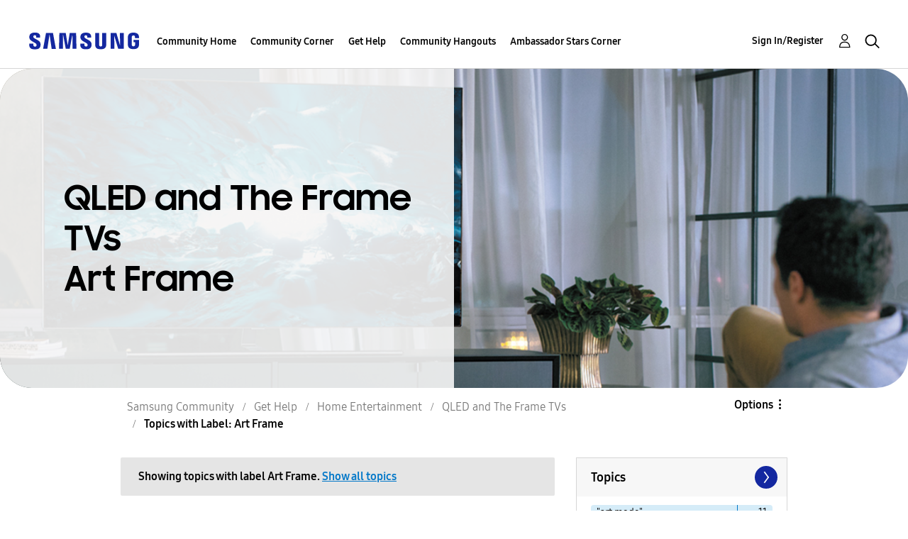

--- FILE ---
content_type: text/html;charset=UTF-8
request_url: https://us.community.samsung.com/t5/forums/filteredbylabelpage/board-id/get-help-tvs-qled-and-frame/label-name/art%20frame
body_size: 38813
content:
<!DOCTYPE html><html prefix="og: http://ogp.me/ns#" dir="ltr" lang="en" class="no-js">
	<head>
	
	<title>
	Topics with Label: Art Frame - Samsung Community
</title>
	
	
	<!-- google search console -->
<meta name="google-site-verification" content="DUkWeBkLDOlU3VradC72YU6YmWpBQQ8hixcVFCr4FQ4" />
<!--/google search console -->
<link rel="icon" href='https://us.community.samsung.com/html/@D830A574AD6CD331F1A29BE9C4CCF9AF/assets/favicon.ico' type="image/x-icon">
<link rel="shortcut icon" href='https://us.community.samsung.com/html/@D830A574AD6CD331F1A29BE9C4CCF9AF/assets/favicon.ico' type="image/x-icon">
<!-- DEBUG Values: nodeType= board // redirectUrl: https://contents.samsungmembers.com/share/redirect.html?dl=activity/community/popup?categoryId=get-help-tvs-qled-and-frame&amp;src=weptoapp // showWebToAppBanner: true // isMobile: false // deviceBrand: robot // countryForCurrentUser: us // tlcId: us -->

	
	
	
	<meta content="width=device-width, initial-scale=1.0, user-scalable=yes" name="viewport"/><meta content="2026-01-21T10:12:05-08:00" itemprop="dateModified"/><meta content="text/html; charset=UTF-8" http-equiv="Content-Type"/><link href="https://us.community.samsung.com/t5/forums/filteredbylabelpage/board-id/get-help-tvs-qled-and-frame/label-name/art%20frame" rel="canonical"/>
	<meta content="https://us.community.samsung.com/html/assets/Community%20banner.png" property="og:image"/><meta content="us.community.samsung.com" property="og:site_name"/><meta content="website" property="og:type"/><meta content="https://us.community.samsung.com/t5/forums/filteredbylabelpage/board-id/get-help-tvs-qled-and-frame/label-name/art%20frame" property="og:url"/><meta content="" property="og:description"/><meta content="QLED and The Frame TVs" property="og:title"/>
	
	
		<link class="lia-link-navigation hidden live-links" title="QLED and The Frame TVs topics" type="application/rss+xml" rel="alternate" id="link" href="/ynzzy74688/rss/board?board.id=get-help-tvs-qled-and-frame"></link>
	
		<link class="lia-link-navigation hidden live-links" title="All QLED and The Frame TVs posts" type="application/rss+xml" rel="alternate" id="link_0" href="/ynzzy74688/rss/boardmessages?board.id=get-help-tvs-qled-and-frame"></link>
	

	
	
	    
            	<link href="/skins/6768845/502067b8b5fcf4df410338c5687dde96/samsungsea.css" rel="stylesheet" type="text/css"/>
            
	

	
	
	
	
	

<script type="text/javascript" src="/t5/scripts/EAA19129A1248A19BBE86A06A73AF336/lia-scripts-head-min.js"></script><script language="javascript" type="text/javascript">
<!--
window.FileAPI = { jsPath: '/html/assets/js/vendor/ng-file-upload-shim/' };
LITHIUM.PrefetchData = {"Components":{},"commonResults":{}};
LITHIUM.DEBUG = false;
LITHIUM.CommunityJsonObject = {
  "Validation" : {
    "image.description" : {
      "min" : 0,
      "max" : 1000,
      "isoneof" : [ ],
      "type" : "string"
    },
    "tkb.toc_maximum_heading_level" : {
      "min" : 1,
      "max" : 6,
      "isoneof" : [ ],
      "type" : "integer"
    },
    "tkb.toc_heading_list_style" : {
      "min" : 0,
      "max" : 50,
      "isoneof" : [
        "disc",
        "circle",
        "square",
        "none"
      ],
      "type" : "string"
    },
    "blog.toc_maximum_heading_level" : {
      "min" : 1,
      "max" : 6,
      "isoneof" : [ ],
      "type" : "integer"
    },
    "tkb.toc_heading_indent" : {
      "min" : 5,
      "max" : 50,
      "isoneof" : [ ],
      "type" : "integer"
    },
    "blog.toc_heading_indent" : {
      "min" : 5,
      "max" : 50,
      "isoneof" : [ ],
      "type" : "integer"
    },
    "blog.toc_heading_list_style" : {
      "min" : 0,
      "max" : 50,
      "isoneof" : [
        "disc",
        "circle",
        "square",
        "none"
      ],
      "type" : "string"
    }
  },
  "User" : {
    "settings" : {
      "imageupload.legal_file_extensions" : "*.jpg;*.JPG;*.jpeg;*.JPEG;*.gif;*.GIF;*.png;*.PNG",
      "config.enable_avatar" : true,
      "integratedprofile.show_klout_score" : true,
      "layout.sort_view_by_last_post_date" : true,
      "layout.friendly_dates_enabled" : true,
      "profileplus.allow.anonymous.scorebox" : false,
      "tkb.message_sort_default" : "topicPublishDate",
      "layout.format_pattern_date" : "MM-dd-yyyy",
      "config.require_search_before_post" : "require",
      "isUserLinked" : false,
      "integratedprofile.cta_add_topics_dismissal_timestamp" : -1,
      "layout.message_body_image_max_size" : 1000,
      "profileplus.everyone" : false,
      "integratedprofile.cta_connect_wide_dismissal_timestamp" : -1,
      "blog.toc_maximum_heading_level" : "",
      "integratedprofile.hide_social_networks" : false,
      "blog.toc_heading_indent" : "",
      "contest.entries_per_page_num" : 20,
      "layout.messages_per_page_linear" : 30,
      "integratedprofile.cta_manage_topics_dismissal_timestamp" : -1,
      "profile.shared_profile_test_group" : false,
      "integratedprofile.cta_personalized_feed_dismissal_timestamp" : -1,
      "integratedprofile.curated_feed_size" : 10,
      "contest.one_kudo_per_contest" : false,
      "integratedprofile.enable_social_networks" : false,
      "integratedprofile.my_interests_dismissal_timestamp" : -1,
      "profile.language" : "en",
      "layout.friendly_dates_max_age_days" : 31,
      "layout.threading_order" : "thread_descending",
      "blog.toc_heading_list_style" : "disc",
      "useRecService" : false,
      "layout.module_welcome" : "<h2><b>Samsung Members Community<\/b><\/h2>\r\n<p><h4><b> Explore. Engage. Belong. <\/b><\/h4><\/p>\r\n<p>Be part of an experience that will help shape the future of innovation! Get involved, join in the discussion!<\/p>",
      "imageupload.max_uploaded_images_per_upload" : 100,
      "imageupload.max_uploaded_images_per_user" : 1000,
      "integratedprofile.connect_mode" : "",
      "tkb.toc_maximum_heading_level" : "",
      "tkb.toc_heading_list_style" : "disc",
      "sharedprofile.show_hovercard_score" : true,
      "config.search_before_post_scope" : "community",
      "tkb.toc_heading_indent" : "",
      "p13n.cta.recommendations_feed_dismissal_timestamp" : -1,
      "imageupload.max_file_size" : 5000,
      "layout.show_batch_checkboxes" : false,
      "integratedprofile.cta_connect_slim_dismissal_timestamp" : -1
    },
    "isAnonymous" : true,
    "policies" : {
      "image-upload.process-and-remove-exif-metadata" : true
    },
    "registered" : false,
    "emailRef" : "",
    "id" : -1,
    "login" : "Anonymous"
  },
  "Server" : {
    "communityPrefix" : "/ynzzy74688",
    "nodeChangeTimeStamp" : 1769020898530,
    "tapestryPrefix" : "/t5",
    "deviceMode" : "DESKTOP",
    "responsiveDeviceMode" : "DESKTOP",
    "membershipChangeTimeStamp" : "0",
    "version" : "25.3",
    "branch" : "25.3-release",
    "showTextKeys" : false
  },
  "Config" : {
    "phase" : "prod",
    "integratedprofile.cta.reprompt.delay" : 30,
    "profileplus.tracking" : {
      "profileplus.tracking.enable" : false,
      "profileplus.tracking.click.enable" : false,
      "profileplus.tracking.impression.enable" : false
    },
    "app.revision" : "2505141626-s6aebf80139-b103",
    "navigation.manager.community.structure.limit" : "1000"
  },
  "Activity" : {
    "Results" : [ ]
  },
  "NodeContainer" : {
    "viewHref" : "https://us.community.samsung.com/t5/Home-Entertainment/ct-p/get-help-tvs",
    "description" : "",
    "id" : "get-help-tvs",
    "shortTitle" : "Home Entertainment",
    "title" : "Home Entertainment",
    "nodeType" : "category"
  },
  "Page" : {
    "skins" : [
      "samsungsea",
      "samsung_base_skin",
      "theme_support",
      "theme_base",
      "responsive_peak"
    ],
    "authUrls" : {
      "loginUrl" : "/t5/custom/page/page-id/SsoLoginPage?referer=https%3A%2F%2Fus.community.samsung.com%2Ft5%2Fforums%2Ffilteredbylabelpage%2Fboard-id%2Fget-help-tvs-qled-and-frame%2Flabel-name%2Fart%2520frame",
      "loginUrlNotRegistered" : "/t5/custom/page/page-id/SsoLoginPage?redirectreason=notregistered&referer=https%3A%2F%2Fus.community.samsung.com%2Ft5%2Fforums%2Ffilteredbylabelpage%2Fboard-id%2Fget-help-tvs-qled-and-frame%2Flabel-name%2Fart%2520frame",
      "loginUrlNotRegisteredDestTpl" : "/t5/custom/page/page-id/SsoLoginPage?redirectreason=notregistered&referer=%7B%7BdestUrl%7D%7D"
    },
    "name" : "ForumsFilteredByLabelPage",
    "rtl" : false,
    "object" : {
      "viewHref" : "/t5/QLED-and-The-Frame-TVs/bd-p/get-help-tvs-qled-and-frame",
      "id" : "get-help-tvs-qled-and-frame",
      "page" : "ForumsFilteredByLabelPage",
      "type" : "Board"
    }
  },
  "WebTracking" : {
    "Activities" : { },
    "path" : "Community:Samsung Community/Category:Samsung Community/Category:Get Help/Category:Home Entertainment/Board:QLED and The Frame TVs"
  },
  "Feedback" : {
    "targeted" : { }
  },
  "Seo" : {
    "markerEscaping" : {
      "pathElement" : {
        "prefix" : "@",
        "match" : "^[0-9][0-9]$"
      },
      "enabled" : false
    }
  },
  "TopLevelNode" : {
    "viewHref" : "https://us.community.samsung.com/t5/Samsung-Community/ct-p/us",
    "description" : "",
    "id" : "us",
    "shortTitle" : "Samsung Community",
    "title" : "Samsung Community",
    "nodeType" : "category"
  },
  "Community" : {
    "viewHref" : "https://us.community.samsung.com/",
    "integratedprofile.lang_code" : "en",
    "integratedprofile.country_code" : "US",
    "id" : "ynzzy74688",
    "shortTitle" : "Samsung Community",
    "title" : "Samsung Community"
  },
  "CoreNode" : {
    "conversationStyle" : "forum",
    "viewHref" : "https://us.community.samsung.com/t5/QLED-and-The-Frame-TVs/bd-p/get-help-tvs-qled-and-frame",
    "settings" : { },
    "description" : "",
    "id" : "get-help-tvs-qled-and-frame",
    "shortTitle" : "QLED and The Frame TVs",
    "title" : "QLED and The Frame TVs",
    "nodeType" : "Board",
    "ancestors" : [
      {
        "viewHref" : "https://us.community.samsung.com/t5/Home-Entertainment/ct-p/get-help-tvs",
        "description" : "",
        "id" : "get-help-tvs",
        "shortTitle" : "Home Entertainment",
        "title" : "Home Entertainment",
        "nodeType" : "category"
      },
      {
        "viewHref" : "https://us.community.samsung.com/t5/Get-Help/ct-p/get-help",
        "description" : "",
        "id" : "get-help",
        "shortTitle" : "Get Help",
        "title" : "Get Help",
        "nodeType" : "category"
      },
      {
        "viewHref" : "https://us.community.samsung.com/t5/Samsung-Community/ct-p/us",
        "description" : "",
        "id" : "us",
        "shortTitle" : "Samsung Community",
        "title" : "Samsung Community",
        "nodeType" : "category"
      },
      {
        "viewHref" : "https://us.community.samsung.com/",
        "description" : "",
        "id" : "ynzzy74688",
        "shortTitle" : "Samsung Community",
        "title" : "Samsung Community",
        "nodeType" : "Community"
      }
    ]
  }
};
LITHIUM.Components.RENDER_URL = "/t5/util/componentrenderpage/component-id/#{component-id}?render_behavior=raw";
LITHIUM.Components.ORIGINAL_PAGE_NAME = 'forums/FilteredByLabelPage';
LITHIUM.Components.ORIGINAL_PAGE_ID = 'ForumsFilteredByLabelPage';
LITHIUM.Components.ORIGINAL_PAGE_CONTEXT = '[base64]..';
LITHIUM.Css = {
  "BASE_DEFERRED_IMAGE" : "lia-deferred-image",
  "BASE_BUTTON" : "lia-button",
  "BASE_SPOILER_CONTAINER" : "lia-spoiler-container",
  "BASE_TABS_INACTIVE" : "lia-tabs-inactive",
  "BASE_TABS_ACTIVE" : "lia-tabs-active",
  "BASE_AJAX_REMOVE_HIGHLIGHT" : "lia-ajax-remove-highlight",
  "BASE_FEEDBACK_SCROLL_TO" : "lia-feedback-scroll-to",
  "BASE_FORM_FIELD_VALIDATING" : "lia-form-field-validating",
  "BASE_FORM_ERROR_TEXT" : "lia-form-error-text",
  "BASE_FEEDBACK_INLINE_ALERT" : "lia-panel-feedback-inline-alert",
  "BASE_BUTTON_OVERLAY" : "lia-button-overlay",
  "BASE_TABS_STANDARD" : "lia-tabs-standard",
  "BASE_AJAX_INDETERMINATE_LOADER_BAR" : "lia-ajax-indeterminate-loader-bar",
  "BASE_AJAX_SUCCESS_HIGHLIGHT" : "lia-ajax-success-highlight",
  "BASE_CONTENT" : "lia-content",
  "BASE_JS_HIDDEN" : "lia-js-hidden",
  "BASE_AJAX_LOADER_CONTENT_OVERLAY" : "lia-ajax-loader-content-overlay",
  "BASE_FORM_FIELD_SUCCESS" : "lia-form-field-success",
  "BASE_FORM_WARNING_TEXT" : "lia-form-warning-text",
  "BASE_FORM_FIELDSET_CONTENT_WRAPPER" : "lia-form-fieldset-content-wrapper",
  "BASE_AJAX_LOADER_OVERLAY_TYPE" : "lia-ajax-overlay-loader",
  "BASE_FORM_FIELD_ERROR" : "lia-form-field-error",
  "BASE_SPOILER_CONTENT" : "lia-spoiler-content",
  "BASE_FORM_SUBMITTING" : "lia-form-submitting",
  "BASE_EFFECT_HIGHLIGHT_START" : "lia-effect-highlight-start",
  "BASE_FORM_FIELD_ERROR_NO_FOCUS" : "lia-form-field-error-no-focus",
  "BASE_EFFECT_HIGHLIGHT_END" : "lia-effect-highlight-end",
  "BASE_SPOILER_LINK" : "lia-spoiler-link",
  "BASE_DISABLED" : "lia-link-disabled",
  "FACEBOOK_LOGOUT" : "lia-component-users-action-logout",
  "FACEBOOK_SWITCH_USER" : "lia-component-admin-action-switch-user",
  "BASE_FORM_FIELD_WARNING" : "lia-form-field-warning",
  "BASE_AJAX_LOADER_FEEDBACK" : "lia-ajax-loader-feedback",
  "BASE_AJAX_LOADER_OVERLAY" : "lia-ajax-loader-overlay",
  "BASE_LAZY_LOAD" : "lia-lazy-load"
};
LITHIUM.noConflict = true;
LITHIUM.useCheckOnline = false;
LITHIUM.RenderedScripts = [
  "jquery.tmpl-1.1.1.js",
  "CustomEvent.js",
  "AutoComplete.js",
  "AjaxSupport.js",
  "Throttle.js",
  "Link.js",
  "jquery.json-2.6.0.js",
  "json2.js",
  "SpoilerToggle.js",
  "Loader.js",
  "jquery.blockui.js",
  "Components.js",
  "NoConflict.js",
  "AjaxFeedback.js",
  "jquery.viewport-1.0.js",
  "DynamicPager.js",
  "jquery.delayToggle-1.0.js",
  "DropDownMenuVisibilityHandler.js",
  "jquery.effects.core.js",
  "SearchForm.js",
  "LiModernizr.js",
  "OoyalaPlayer.js",
  "MessageListActual.js",
  "ResizeSensor.js",
  "UserListActual.js",
  "jquery.ui.mouse.js",
  "DeferredImages.js",
  "jquery.position-toggle-1.0.js",
  "jquery.ui.dialog.js",
  "jquery.css-data-1.0.js",
  "jquery.ui.resizable.js",
  "InformationBox.js",
  "HelpIcon.js",
  "jquery.ui.core.js",
  "jquery.fileupload.js",
  "ForceLithiumJQuery.js",
  "Tooltip.js",
  "jquery.ui.draggable.js",
  "PolyfillsAll.js",
  "jquery.autocomplete.js",
  "jquery.appear-1.1.1.js",
  "jquery.hoverIntent-r6.js",
  "Events.js",
  "jquery.ui.position.js",
  "jquery.scrollTo.js",
  "jquery.lithium-selector-extensions.js",
  "jquery.iframe-transport.js",
  "ElementMethods.js",
  "ValueSurveyLauncher.js",
  "jquery.ui.widget.js",
  "Lithium.js",
  "ElementQueries.js",
  "jquery.clone-position-1.0.js",
  "Text.js",
  "UserNavigation2.js",
  "jquery.tools.tooltip-1.2.6.js",
  "Globals.js",
  "Auth.js",
  "prism.js",
  "jquery.js",
  "Video.js",
  "PartialRenderProxy.js",
  "Forms.js",
  "Cache.js",
  "Dialog.js",
  "jquery.effects.slide.js",
  "Namespace.js",
  "Placeholder.js",
  "DataHandler.js",
  "jquery.function-utils-1.0.js",
  "jquery.placeholder-2.0.7.js",
  "jquery.ajax-cache-response-1.0.js",
  "ActiveCast3.js",
  "jquery.iframe-shim-1.0.js",
  "DropDownMenu.js",
  "SearchAutoCompleteToggle.js",
  "Sandbox.js"
];// -->
</script><script type="text/javascript" src="/t5/scripts/D60EB96AE5FF670ED274F16ABB044ABD/lia-scripts-head-min.js"></script></head>
	<body class="lia-board lia-user-status-anonymous ForumsFilteredByLabelPage lia-body" id="lia-body">
	
	
	<div id="5C3-208-1" class="ServiceNodeInfoHeader">
</div>
	
	
	
	

	<div class="lia-page">
		<center>
			
				
					
	
	<div class="MinimumWidthContainer">
		<div class="min-width-wrapper">
			<div class="min-width">		
				
						<div class="lia-content">
                            
							
							
							
		
	<div class="lia-quilt lia-quilt-forums-filtered-by-label-page lia-quilt-layout-two-column-main-side lia-top-quilt">
	<div class="lia-quilt-row lia-quilt-row-header">
		<div class="lia-quilt-column lia-quilt-column-24 lia-quilt-column-single lia-quilt-column-common-header">
			<div class="lia-quilt-column-alley lia-quilt-column-alley-single">
	
		
			<div class="lia-quilt lia-quilt-header lia-quilt-layout-samsung-header lia-component-quilt-header">
	<div class="lia-quilt-row lia-quilt-row-main-row">
		<div class="lia-quilt-column lia-quilt-column-24 lia-quilt-column-single lia-quilt-column-main-header">
			<div class="lia-quilt-column-alley lia-quilt-column-alley-single">
	
		
			
<header class="samsung-global-nav-bar">
  <div class="samsung-global-nav-bar-wrapper">
    <div class="eyebrow">
        <ul>
        </ul>
    </div>
    <div class="main">
        <div class="logo">
        <a href="https://www.samsung.com/" title="Samsung"><img src="https://us.community.samsung.com/html/@9BDDAB48DF72C17736F7E7CDB412C6B6/assets/logo_samsung.svg" title="Samsung" /></a>
        </div>
        <div class="actions">
<nav class="samsung-global-nav-bar-menu" role="navigation">
    <span class="mobile-nav-button"></span>
    <ul>
        <li class="home-link show">
          <div>
            <a href="/t5/Samsung-Community/ct-p/us" title="Community Home">
              Community Home
            </a>
            <span class="indicator"></span>
        </li>
          <li class="has-children cols-4 depth-0">
            <div>
            <a href="/t5/Community-Corner/ct-p/Welcome-to-the-Community" title="Community Corner">Community Corner</a>
            <span class="indicator has-children"></span>
            </div>
              <ul class="depth-1" data-cols="4">
                  <li class="sub-header">
                    <a href="/t5/Guidelines/bg-p/Guidelines" title="Guidelines">Guidelines</a>
                  </li>
                  <li class="sub-header">
                    <a href="/t5/News-and-Announcements/bg-p/NewsandAnnouncements" title="News and Announcements">News and Announcements</a>
                  </li>
                  <li class="sub-header">
                    <a href="/t5/Welcome-Board/bg-p/WelcomeBoard" title="Welcome Board">Welcome Board</a>
                  </li>
                  <li class="sub-header">
                    <a href="/t5/Global-Content/bg-p/GlobalContent" title="Global Content">Global Content</a>
                  </li>
            </ul>
          </li>
          <li class="has-children cols-4 depth-0">
            <div>
            <a href="/t5/Get-Help/ct-p/get-help" title="Get Help">Get Help</a>
            <span class="indicator has-children"></span>
            </div>
              <ul class="depth-1" data-cols="4">


                  <li class="sub-header has-children">
                    <a href="/t5/Tips-Tricks/ct-p/Tips-and-Tricks" title="Tips &amp; Tricks">Tips &amp; Tricks</a>
                      <ul class="depth2">
                            <li><a href="/t5/Appliances/bg-p/TNT_Appliances">Appliances</a></li>
                            <li><a href="/t5/Mobile/bg-p/TNT_Mobile">Mobile</a></li>
                            <li><a href="/t5/TVs-More/bg-p/TNT_ConsumerElectronics">TVs &amp; More</a></li>
                            <li><a href="/t5/Community-Service/bg-p/TNT_Community">Community Service</a></li>
                            <li><a href="/t5/Galaxy-XR/bg-p/TNT_XR">Galaxy XR</a></li>
                          <li><a href="/t5/Tips-Tricks/ct-p/Tips-and-Tricks" title="View All" class="view-all">View All</a></li>
                      </ul>
                  </li>


                  <li class="sub-header has-children">
                    <a href="/t5/Phones/ct-p/phones" title="Phones">Phones</a>
                      <ul class="depth2">
                            <li><a href="/t5/Galaxy-S25/bd-p/GalaxyS25">Galaxy S25</a></li>
                            <li><a href="/t5/Galaxy-S24/bd-p/GalaxyS24">Galaxy S24</a></li>
                            <li><a href="/t5/Galaxy-S23/bd-p/GalaxyS23">Galaxy S23</a></li>
                            <li><a href="/t5/Galaxy-S22/bd-p/GalaxyS22">Galaxy S22</a></li>
                            <li><a href="/t5/Galaxy-Note-Phones/bd-p/get-help-phones-galaxy-note-phones">Galaxy Note Phones</a></li>
                          <li><a href="/t5/Phones/ct-p/phones" title="View All" class="view-all">View All</a></li>
                      </ul>
                  </li>


                  <li class="sub-header has-children">
                    <a href="/t5/Home-Appliances/ct-p/get-help-home-appliances" title="Home Appliances">Home Appliances</a>
                      <ul class="depth2">
                            <li><a href="/t5/Washers-and-Dryers/bd-p/get-help-home-appliances-washers-dryers">Washers and Dryers</a></li>
                            <li><a href="/t5/Kitchen-and-Family-Hub/bd-p/get-help-home-appliances-kitchen">Kitchen and Family Hub</a></li>
                      </ul>
                  </li>


                  <li class="sub-header has-children">
                    <a href="/t5/Wearables/ct-p/get-help-wearables" title="Wearables">Wearables</a>
                      <ul class="depth2">
                            <li><a href="/t5/Galaxy-Watch/bd-p/get-help-wearables-galaxy-watch">Galaxy Watch</a></li>
                            <li><a href="/t5/Galaxy-Buds/bd-p/get-help-galaxy-buds">Galaxy Buds</a></li>
                            <li><a href="/t5/Galaxy-Ring/bd-p/GalaxyRing">Galaxy Ring</a></li>
                      </ul>
                  </li>
                  <li class="sub-header">
                    <a href="/t5/Tablets/bd-p/get-help-tablets" title="Tablets">Tablets</a>
                  </li>
                  <li class="sub-header">
                    <a href="/t5/Galaxy-XR/bd-p/GalaxyXR" title="Galaxy XR">Galaxy XR</a>
                  </li>
                  <li class="sub-header">
                    <a href="/t5/Samsung-Apps-and-Services/bd-p/get-help-services-bixby" title="Samsung Apps and Services">Samsung Apps and Services</a>
                  </li>


                  <li class="sub-header has-children">
                    <a href="/t5/Home-Entertainment/ct-p/get-help-tvs" title="Home Entertainment">Home Entertainment</a>
                      <ul class="depth2">
                            <li><a href="/t5/QLED-and-The-Frame-TVs/bd-p/get-help-tvs-qled-and-frame">QLED and The Frame TVs</a></li>
                            <li><a href="/t5/LED-and-OLED-TVs/bd-p/get-help-tvs-hd-and-uhd-tvs">LED and OLED TVs</a></li>
                            <li><a href="/t5/Projectors-Other-TVs/bd-p/get-help-tvs-4k-8k-and-other-tvs">Projectors &amp; Other TVs</a></li>
                            <li><a href="/t5/Home-Theater/bd-p/get-help-home-theater">Home Theater</a></li>
                      </ul>
                  </li>


                  <li class="sub-header has-children">
                    <a href="/t5/Computing/ct-p/get-help-computing" title="Computing">Computing</a>
                      <ul class="depth2">
                            <li><a href="/t5/Computers/bd-p/get-help-computers-and-printers">Computers</a></li>
                            <li><a href="/t5/Monitors-and-Memory/bd-p/get-help-computing-monitors-and-memory">Monitors and Memory</a></li>
                      </ul>
                  </li>
            </ul>
          </li>
          <li class="has-children cols-4 depth-0">
            <div>
            <a href="/t5/Community-Hangouts/ct-p/groups" title="Community Hangouts">Community Hangouts</a>
            <span class="indicator has-children"></span>
            </div>
              <ul class="depth-1" data-cols="4">
                  <li class="sub-header">
                    <a href="/t5/Gaming/bd-p/groups-gamer" title="Gaming">Gaming</a>
                  </li>
                  <li class="sub-header">
                    <a href="/t5/Samsung-Foodies/bd-p/Samsung-Foodies" title="Samsung Foodies">Samsung Foodies</a>
                  </li>
                  <li class="sub-header">
                    <a href="/t5/Galaxy-Streamers/bd-p/GalaxyStreamers" title="Galaxy Streamers">Galaxy Streamers</a>
                  </li>
                  <li class="sub-header">
                    <a href="/t5/Samsung-Tidy-Talk/bd-p/Cleaning" title="Samsung Tidy Talk">Samsung Tidy Talk</a>
                  </li>
                  <li class="sub-header">
                    <a href="/t5/Samsung-Pets/bd-p/SamsungPets" title="Samsung Pets">Samsung Pets</a>
                  </li>
                  <li class="sub-header">
                    <a href="/t5/Galaxy-Gallery/bd-p/us-gg-general" title="Galaxy Gallery">Galaxy Gallery</a>
                  </li>
                  <li class="sub-header">
                    <a href="/t5/Use-it-Share-it/bg-p/UseItShareIt" title="Use it. Share it.">Use it. Share it.</a>
                  </li>
            </ul>
          </li>
          <li class="has-children cols-4 depth-0">
            <div>
            <a href="/t5/Ambassador-Stars-Corner/ct-p/Ambassador-Corner" title="Ambassador Stars Corner">Ambassador Stars Corner</a>
            <span class="indicator has-children"></span>
            </div>
              <ul class="depth-1" data-cols="4">
                  <li class="sub-header">
                    <a href="/t5/Talking-to-the-Stars/bd-p/talkingtothestars" title="Talking to the Stars">Talking to the Stars</a>
                  </li>
            </ul>
          </li>
    </ul>
  </nav>            <div class="links">
                <ul>
                </ul>
            </div>
              <div class="search-inline"><div id="lia-searchformV3_8e25ad6a68ab67" class="SearchForm lia-search-form-wrapper lia-mode-default lia-component-common-widget-search-form">
	

	
		<div class="lia-inline-ajax-feedback">
			<div class="AjaxFeedback" id="ajaxfeedback_8e25ad6a68ab67"></div>
			
	

	

		</div>

	

	
		<div id="searchautocompletetoggle_8e25ad6a68ab67">	
	
		

	
		<div class="lia-inline-ajax-feedback">
			<div class="AjaxFeedback" id="ajaxfeedback_8e25ad6a68ab67_0"></div>
			
	

	

		</div>

	

	
			
            <form enctype="multipart/form-data" class="lia-form lia-form-inline SearchForm" action="https://us.community.samsung.com/t5/forums/filteredbylabelpage.searchformv3.form.form" method="post" id="form_8e25ad6a68ab67" name="form_8e25ad6a68ab67"><div class="t-invisible"><input value="board-id/get-help-tvs-qled-and-frame/label-name/art%20frame" name="t:ac" type="hidden"></input><input value="search/contributions/page" name="t:cp" type="hidden"></input><input value="[base64]" name="lia-form-context" type="hidden"></input><input value="ForumsFilteredByLabelPage:board-id/get-help-tvs-qled-and-frame/label-name/art frame:searchformv3.form:" name="liaFormContentKey" type="hidden"></input><input value="3g/X5bgqUKApgfXBz2vMmAClZI8=:H4sIAAAAAAAAALWSwU7CQBCGRxJOxBiJvoFeWxMlMRAPxAQ9NIhpPJvtspRq2627UwoXH8UnIL4EB2++gw/g1ZMH225BBBNbwNNm/tn8/zeTGb9DOarDqWRE0L5OuY/CsUJ0uC/1DrFZXXV6XHiDY00VtiB+6BLh4EgKqHFhayQgtM80JAGTKEY1jXLBXMfSLCKZ1rRikVBsOcztHpgMw+DwZlJ523/5LMGWAZU0l7tt4jGEqnFHBkR3iW/rZozj241hgLCrwi++w9cEbxYF7whOmZRmaHmOlHHS5Ll70vt4ei0BDIPoDBp5aRIHzJ7kMxuifIBHAIRtpZ4rdU3TxLMctcHI6eHF48VipiVD/yJNSatZy0xb6Yo2HaX4r+EqpyneW4VG2Fse4fboH/LUHJfQyukbSibmHRfqKf5Oos+vf2MJRYF9jj9WsFDPgBN9NeA/EopeeiB4N6Q477gszS49a6126bmiUv4vc7opQY4FAAA=" name="t:formdata" type="hidden"></input></div>
	
	

	

	

	
		<div class="lia-inline-ajax-feedback">
			<div class="AjaxFeedback" id="feedback_8e25ad6a68ab67"></div>
			
	

	

		</div>

	

	

	

	


	
	<input value="X8bnzkD9CHRGzBEcwtU0KcikylmCsGjETtr3GezqoDM." name="lia-action-token" type="hidden"></input>
	
	<input value="form_8e25ad6a68ab67" id="form_UIDform_8e25ad6a68ab67" name="form_UID" type="hidden"></input>
	<input value="" id="form_instance_keyform_8e25ad6a68ab67" name="form_instance_key" type="hidden"></input>
	
                

                
                    
                        <span class="lia-search-granularity-wrapper">
                            <select title="Search Granularity" class="lia-search-form-granularity search-granularity" aria-label="Search Granularity" id="searchGranularity_8e25ad6a68ab67" name="searchGranularity"><option title="All community" value="us|category">All community</option><option title="This category" value="get-help-tvs|category">This category</option><option title="This board" selected="selected" value="get-help-tvs-qled-and-frame|forum-board">This board</option><option title="Users" value="user|user">Users</option></select>
                        </span>
                    
                

                <span class="lia-search-input-wrapper">
                    <span class="lia-search-input-field">
                        <span class="lia-button-wrapper lia-button-wrapper-secondary lia-button-wrapper-searchForm-action"><input value="searchForm" name="submitContextX" type="hidden"></input><input class="lia-button lia-button-secondary lia-button-searchForm-action" value="Search" id="submitContext_8e25ad6a68ab67" name="submitContext" type="submit"></input></span>

                        <input placeholder="Search all content" aria-label="Search" title="Search" class="lia-form-type-text lia-autocomplete-input search-input lia-search-input-message" value="" id="messageSearchField_8e25ad6a68ab67_0" name="messageSearchField" type="text"></input>
                        <input placeholder="Search all content" aria-label="Search" title="Search" class="lia-form-type-text lia-autocomplete-input search-input lia-search-input-tkb-article lia-js-hidden" value="" id="messageSearchField_8e25ad6a68ab67_1" name="messageSearchField_0" type="text"></input>
                        

	
		<input placeholder="Enter a keyword to search within the users" ng-non-bindable="" title="Enter a user name or rank" class="lia-form-type-text UserSearchField lia-search-input-user search-input lia-js-hidden lia-autocomplete-input" aria-label="Enter a user name or rank" value="" id="userSearchField_8e25ad6a68ab67" name="userSearchField" type="text"></input>
	

	


                        <input placeholder="Enter a keyword to search within the private messages" title="Enter a search word" class="lia-form-type-text NoteSearchField lia-search-input-note search-input lia-js-hidden lia-autocomplete-input" aria-label="Enter a search word" value="" id="noteSearchField_8e25ad6a68ab67_0" name="noteSearchField" type="text"></input>
						<input title="Enter a search word" class="lia-form-type-text ProductSearchField lia-search-input-product search-input lia-js-hidden lia-autocomplete-input" aria-label="Enter a search word" value="" id="productSearchField_8e25ad6a68ab67" name="productSearchField" type="text"></input>
                        <input class="lia-as-search-action-id" name="as-search-action-id" type="hidden"></input>
                    </span>
                </span>
                

                <span class="lia-cancel-search">cancel</span>

                
            
</form>
		
			<div class="search-autocomplete-toggle-link lia-js-hidden">
				<span>
					<a class="lia-link-navigation auto-complete-toggle-on lia-link-ticket-post-action lia-component-search-action-enable-auto-complete" data-lia-action-token="yV_PiNBsUcmkIE25sbER7y3LYoTgcIjHUK4JjQvZLU8." rel="nofollow" id="enableAutoComplete_8e25ad6a68ab67" href="https://us.community.samsung.com/t5/forums/filteredbylabelpage.enableautocomplete:enableautocomplete?t:ac=board-id/get-help-tvs-qled-and-frame/label-name/art%20frame&amp;t:cp=action/contributions/searchactions">Turn on suggestions</a>					
					<span class="HelpIcon">
	<a class="lia-link-navigation help-icon lia-tooltip-trigger" role="button" aria-label="Help Icon" id="link_8e25ad6a68ab67" href="#"><span class="lia-img-icon-help lia-fa-icon lia-fa-help lia-fa" alt="Auto-suggest helps you quickly narrow down your search results by suggesting possible matches as you type." aria-label="Help Icon" role="img" id="display_8e25ad6a68ab67"></span></a><div role="alertdialog" class="lia-content lia-tooltip-pos-bottom-left lia-panel-tooltip-wrapper" id="link_8e25ad6a68ab67_0-tooltip-element"><div class="lia-tooltip-arrow"></div><div class="lia-panel-tooltip"><div class="content">Auto-suggest helps you quickly narrow down your search results by suggesting possible matches as you type.</div></div></div>
</span>
				</span>
			</div>
		

	

	

	
	
	
</div>
		
	<div class="spell-check-showing-result">
		Showing results for <span class="lia-link-navigation show-results-for-link lia-link-disabled" aria-disabled="true" id="showingResult_8e25ad6a68ab67"></span>
		

	</div>
	<div>
		
		<span class="spell-check-search-instead">
			Search instead for <a class="lia-link-navigation search-instead-for-link" rel="nofollow" id="searchInstead_8e25ad6a68ab67" href="#"></a>
		</span>

	</div>
	<div class="spell-check-do-you-mean lia-component-search-widget-spellcheck">
		Did you mean: <a class="lia-link-navigation do-you-mean-link" rel="nofollow" id="doYouMean_8e25ad6a68ab67" href="#"></a>
	</div>

	

	

	


	
</div></div>
        </div>
        <div class="header-user">
<a class="lia-link-navigation login-link lia-authentication-link lia-component-users-action-login" rel="nofollow" id="loginPageV2_8e25ad6b95b219" href="/t5/custom/page/page-id/SsoLoginPage?referer=https%3A%2F%2Fus.community.samsung.com%2Ft5%2Fforums%2Ffilteredbylabelpage%2Fboard-id%2Fget-help-tvs-qled-and-frame%2Flabel-name%2Fart%2520frame">Sign In/Register</a>          <ul role="list" id="list_8e25ad6b9c3707" class="lia-list-standard-inline UserNavigation lia-component-common-widget-user-navigation-modern">
	
			
	
		
			
		
			
		
			
		
			<li role="listitem"><a class="lia-link-navigation registration-link lia-component-users-action-registration" rel="nofollow" id="registrationPageV2_8e25ad6b9c3707" href="/t5/custom/page/page-id/SsoLoginPage?referer=https%3A%2F%2Fus.community.samsung.com%2Ft5%2Fforums%2Ffilteredbylabelpage%2Fboard-id%2Fget-help-tvs-qled-and-frame%2Flabel-name%2Fart%2520frame">Register</a></li>
		
			<li aria-hidden="true"><span class="separator lia-component-common-widget-user-nav-separator-character">·</span></li>
		
			
		
			
		
			<li role="listitem"><a class="lia-link-navigation login-link lia-authentication-link lia-component-users-action-login" rel="nofollow" id="loginPageV2_8e25ad6b9c3707" href="/t5/custom/page/page-id/SsoLoginPage?referer=https%3A%2F%2Fus.community.samsung.com%2Ft5%2Fforums%2Ffilteredbylabelpage%2Fboard-id%2Fget-help-tvs-qled-and-frame%2Flabel-name%2Fart%2520frame">Sign In/Register</a></li>
		
			
		
			<li aria-hidden="true"><span class="separator lia-component-common-widget-user-nav-separator-character">·</span></li>
		
			
		
			
		
			<li role="listitem"><a class="lia-link-navigation faq-link lia-component-help-action-faq" id="faqPage_8e25ad6b9c3707" href="/t5/help/faqpage">Help</a></li>
		
			
		
			
		
	
	

		
</ul></div>
          <div class="header-search">
            <img src="/html/assets/Icon_Search_24px.svg" alt="search icon">
          </div>
        </div>
    </div>
</header>


		
	
	
</div>
		</div>
	</div><div class="lia-quilt-row lia-quilt-row-hero">
		<div class="lia-quilt-column lia-quilt-column-24 lia-quilt-column-single lia-quilt-column-hero">
			<div class="lia-quilt-column-alley lia-quilt-column-alley-single">
	
		
			


<div class="samsung-hero layout-banner split light background-image   split" style=background-image:url(&#39;https://us.community.samsung.com/html/assets/CE_QLED_SeptOctCal1_092618_V01_1410x726.png&#39;)>
    <section>
        <div class="samsung-hero-content split split light">
                    <h1 class="split ">QLED and The Frame TVs<br/>Art Frame</h1>
                    <p></p>

        </div>
            <div class="samsung-hero-feature  no_search">
            </div>
    </section>
</div>


<style type="text/css">
.samsung-hero .lia-search-granularity-wrapper{
    display:none!important;
}
</style>



		
	
	
</div>
		</div>
	</div><div class="lia-quilt-row lia-quilt-row-breadcrumb">
		<div class="lia-quilt-column lia-quilt-column-24 lia-quilt-column-single lia-quilt-column-breadcrumb">
			<div class="lia-quilt-column-alley lia-quilt-column-alley-single">
	
		
			<div aria-label="breadcrumbs" role="navigation" class="BreadCrumb crumb-line lia-breadcrumb lia-component-common-widget-breadcrumb">
	<ul role="list" id="list" class="lia-list-standard-inline">
	
		
			<li class="lia-breadcrumb-node crumb">
				<a class="lia-link-navigation crumb-category lia-breadcrumb-category lia-breadcrumb-forum" id="link_1" href="/t5/Samsung-Community/ct-p/us">Samsung Community</a>
			</li>
			
				<li aria-hidden="true" class="lia-breadcrumb-seperator crumb-category lia-breadcrumb-category lia-breadcrumb-forum">
				  
          		  		<span class="separator">:</span>
          		  
				</li>
			
		
			<li class="lia-breadcrumb-node crumb">
				<a class="lia-link-navigation crumb-category lia-breadcrumb-category lia-breadcrumb-forum" id="link_2" href="/t5/Get-Help/ct-p/get-help">Get Help</a>
			</li>
			
				<li aria-hidden="true" class="lia-breadcrumb-seperator crumb-category lia-breadcrumb-category lia-breadcrumb-forum">
				  
          		  		<span class="separator">:</span>
          		  
				</li>
			
		
			<li class="lia-breadcrumb-node crumb">
				<a class="lia-link-navigation crumb-category lia-breadcrumb-category lia-breadcrumb-forum" id="link_3" href="/t5/Home-Entertainment/ct-p/get-help-tvs">Home Entertainment</a>
			</li>
			
				<li aria-hidden="true" class="lia-breadcrumb-seperator crumb-category lia-breadcrumb-category lia-breadcrumb-forum">
				  
          		  		<span class="separator">:</span>
          		  
				</li>
			
		
			<li class="lia-breadcrumb-node crumb">
				<a class="lia-link-navigation crumb-board lia-breadcrumb-board lia-breadcrumb-forum" id="link_4" href="/t5/QLED-and-The-Frame-TVs/bd-p/get-help-tvs-qled-and-frame">QLED and The Frame TVs</a>
			</li>
			
				<li aria-hidden="true" class="lia-breadcrumb-seperator crumb-board lia-breadcrumb-board lia-breadcrumb-forum">
				  
          		  		<span class="separator">:</span>
          		  
				</li>
			
		
			<li class="lia-breadcrumb-node crumb final-crumb">
				<span class="lia-link-navigation child-thread lia-link-disabled" aria-disabled="true" id="link_5">Topics with Label: Art Frame</span>
			</li>
			
		
	
</ul>
</div>
		
			
    <div class="lia-menu-navigation-wrapper lia-js-hidden lia-menu-action lia-page-options lia-component-community-widget-page-options" id="actionMenuDropDown">	
	<div class="lia-menu-navigation">
		<div class="dropdown-default-item"><a title="Show option menu" class="lia-js-menu-opener default-menu-option lia-js-mouseover-menu lia-link-navigation" aria-expanded="false" role="button" aria-label="Options" id="dropDownLink" href="#">Options</a>
			<div class="dropdown-positioning">
				<div class="dropdown-positioning-static">
					
	<ul aria-label="Dropdown menu items" role="list" id="dropdownmenuitems" class="lia-menu-dropdown-items">
		

	
	
		
			
		
			
		
			
		
			<li role="listitem"><span class="lia-link-navigation mark-new-link lia-link-disabled lia-component-forums-action-mark-new" aria-disabled="true" id="markNew">Mark all as New</span></li>
		
			<li role="listitem"><span class="lia-link-navigation mark-read-link lia-link-disabled lia-component-forums-action-mark-read" aria-disabled="true" id="markRead">Mark all as Read</span></li>
		
			<li aria-hidden="true"><span class="lia-separator lia-component-common-widget-link-separator">
	<span class="lia-separator-post"></span>
	<span class="lia-separator-pre"></span>
</span></li>
		
			
		
			<li role="listitem"><span class="lia-link-navigation addBoardUserFloat lia-link-disabled lia-component-subscriptions-action-add-board-user-float" aria-disabled="true" id="addBoardUserFloat">Float this item to the top</span></li>
		
			
		
			<li role="listitem"><span class="lia-link-navigation addBoardUserEmailSubscription lia-link-disabled lia-component-subscriptions-action-add-board-user-email" aria-disabled="true" id="addBoardUserEmailSubscription">Subscribe</span></li>
		
			
		
			<li role="listitem"><span class="lia-link-navigation addBoardUserBookmark lia-link-disabled lia-component-subscriptions-action-add-board-user-bookmark" aria-disabled="true" id="addBoardUserBookmark">Bookmark</span></li>
		
			<li aria-hidden="true"><span class="lia-separator lia-component-common-widget-link-separator">
	<span class="lia-separator-post"></span>
	<span class="lia-separator-pre"></span>
</span></li>
		
			<li role="listitem"><a class="lia-link-navigation rss-board-link lia-component-rss-action-board" id="rssBoard" href="/ynzzy74688/rss/board?board.id=get-help-tvs-qled-and-frame">Subscribe to RSS Feed</a></li>
		
			
		
			
		
			
		
			
		
			
		
			
		
			
		
			
		
			
		
			
		
			
		
			
		
			
		
			
		
			
		
			
		
			
		
			
		
			
		
			
		
			
		
			
		
			
		
			
		
			
		
			
		
			
		
			
		
			
		
			
		
			
		
			
		
			
		
	
	


	</ul>

				</div>
			</div>
		</div>
	</div>
</div>

		
	
	
</div>
		</div>
	</div><div class="lia-quilt-row lia-quilt-row-feedback">
		<div class="lia-quilt-column lia-quilt-column-24 lia-quilt-column-single lia-quilt-column-feedback">
			<div class="lia-quilt-column-alley lia-quilt-column-alley-single lia-mark-empty">
	
		
			
	

	

		
	
	
</div>
		</div>
	</div>
</div>
		
	
	
</div>
		</div>
	</div><div class="lia-quilt-row lia-quilt-row-main">
		<div class="lia-quilt-column lia-quilt-column-16 lia-quilt-column-left lia-quilt-column-main-content">
			<div class="lia-quilt-column-alley lia-quilt-column-alley-left">
	
		
			
			<div class="FilteredByLabelName lia-panel-feedback-banner-note lia-component-label-filter">	
	<div class="lia-text">
		<span class="label-filtered-by-title">Showing topics with label <span class="label">Art Frame</span>.</span>
		
		<a class="lia-link-navigation remove-filter-link" id="link_6" href="/t5/QLED-and-The-Frame-TVs/bd-p/get-help-tvs-qled-and-frame">Show all topics</a>
	</div>
</div>
		
		
			
			<div id="messageList" class="MessageList lia-component-forums-widget-message-list">
	<span id="message-listmessageList"> </span>

	

	<div class="t-data-grid single-message-list" id="grid">

	

	

	<table role="presentation" class="lia-list-wide">
        <thead class="lia-table-head" id="columns"><tr><th scope="col" class="cMessageAuthorAvatarColumn lia-data-cell-secondary lia-data-cell-text t-first"><div class="lia-component-common-column-empty-cell"></div></th><th scope="col" class="cThreadInfoColumn lia-data-cell-secondary lia-data-cell-text"><div class="lia-component-common-column-empty-cell"></div></th><th scope="col" class="cRepliesCountColumn lia-data-cell-secondary lia-data-cell-text"><div class="lia-component-common-column-empty-cell"></div></th><th scope="col" class="cViewsCountColumn lia-data-cell-secondary lia-data-cell-text"><div class="lia-component-common-column-empty-cell"></div></th><th scope="col" class="triangletop lia-data-cell-secondary lia-data-cell-text"><div class="lia-component-common-column-empty-cell"></div></th></tr></thead>
        <tbody>
            <tr class="lia-list-row lia-row-odd lia-js-data-messageUid-3355931 lia-js-data-messageRevision-1 t-first"><td class="cMessageAuthorAvatarColumn lia-data-cell-secondary lia-data-cell-icon"><div class="UserAvatar lia-user-avatar lia-component-messages-column-message-author-avatar">
	
			
				<a class="UserAvatar lia-link-navigation" target="_self" id="link_7" href="/t5/user/viewprofilepage/user-id/50574599"><img class="lia-user-avatar-message" title="wise1intn" alt="wise1intn" id="display" src="/t5/image/serverpage/avatar-name/sa2/avatar-theme/candy/avatar-collection/Samsung_Custom_Avatars/avatar-display-size/message/version/2?xdesc=1.0"/>
					
				</a>
				
			
		
</div></td><td class="cThreadInfoColumn lia-data-cell-primary lia-data-cell-text"><div class="lia-component-messages-column-message-info">
    <div class="MessageSubjectCell">
	
			<div class="MessageSubject">

	

	
			<div class="MessageSubjectIcons ">
	
	
	 
	
	
	
				
		<h2 itemprop="name" class="message-subject">
			<span class="lia-message-unread">
				
						<a class="page-link lia-link-navigation lia-custom-event" id="link_8" href="/t5/QLED-and-The-Frame-TVs/Apple-TV-cannot-control-The-Frame-Internal-Speakers-via-CEC/m-p/3355931">
							Apple TV cannot control The Frame Internal Speaker...
							
						</a>
					
			</span>
		</h2>
	
			
	
	
	
	
	
</div>
		

	

	

	

	

	

	

	
			
					
				
		

	
</div>
		
</div>
    <div class="lia-info-area">
        <span class="lia-info-area-item">
            by <span class="UserName lia-user-name lia-user-rank-Constellation lia-component-common-widget-user-name">
				
		
		
			<a class="lia-link-navigation lia-page-link lia-user-name-link" style="color:#999999" target="_self" aria-label="View Profile of wise1intn" itemprop="url" id="link_8e25ad6e11cd56" href="https://us.community.samsung.com/t5/user/viewprofilepage/user-id/50574599"><span class="">wise1intn</span></a>
		
		
		
		
		
		
		
		
	
			</span> on <span class="DateTime lia-component-common-widget-date">
    

	
		
		
		<span class="local-date">‎09-12-2025</span>
	
		
		<span class="local-time">12:15 PM</span>
	
	

	
	
	
	
	
	
	
	
	
	
	
	
</span>
        </span>
        
            <span class="lia-dot-separator"></span>
            <span cssClass="lia-info-area-item" class="lia-info-area-item">
                Latest post on <span class="DateTime lia-component-common-widget-date">
    

	
		
		
		<span class="local-date">‎09-12-2025</span>
	
		
		<span class="local-time">06:03 PM</span>
	
	

	
	
	
	
	
	
	
	
	
	
	
	
</span> by <span class="UserName lia-user-name lia-user-rank-Constellation lia-component-common-widget-user-name">
				
		
		
			<a class="lia-link-navigation lia-page-link lia-user-name-link" style="color:#999999" target="_self" aria-label="View Profile of wise1intn" itemprop="url" id="link_8e25ad6e87916e" href="https://us.community.samsung.com/t5/user/viewprofilepage/user-id/50574599"><span class="">wise1intn</span></a>
		
		
		
		
		
		
		
		
	
			</span>
            </span>
        
        
    </div>
    
    <div class="lia-stats-area">
        <span class="lia-stats-area-item">
            <span class="lia-message-stats-count">2</span><span class="lia-message-stats-label"> Replies</span>
        </span>
        <span class="lia-dot-separator"></span>
        <span class="lia-stats-area-item">
            <span class="lia-message-stats-count">1170</span>
            <span class="lia-message-stats-label">
                Views
            </span>
        </span>
    </div>
</div></td><td class="cRepliesCountColumn lia-data-cell-secondary lia-data-cell-integer"><div class="lia-component-messages-column-message-replies-count">
    
            
        <span class="lia-message-stats-count">2</span> Replies
    
        
    
</div></td><td class="cViewsCountColumn lia-data-cell-secondary lia-data-cell-integer"><div class="lia-component-messages-column-message-views-count">
    <span class="lia-message-stats-count">1170</span>
    Views
</div></td><td class="triangletop lia-data-cell-secondary lia-data-cell-icon"><div class="lia-component-common-column-empty-cell"></div></td></tr><tr class="lia-list-row lia-row-even lia-list-row-thread-readonly lia-list-row-thread-solved lia-js-data-messageUid-2671982 lia-js-data-messageRevision-2 t-last"><td class="cMessageAuthorAvatarColumn lia-data-cell-secondary lia-data-cell-icon"><div class="UserAvatar lia-user-avatar lia-component-messages-column-message-author-avatar">
	
			
				<a class="UserAvatar lia-link-navigation" target="_self" id="link_9" href="/t5/user/viewprofilepage/user-id/39457344"><img class="lia-user-avatar-message" title="Mkatsaros" alt="Mkatsaros" id="display_0" src="/t5/image/serverpage/avatar-name/sa8/avatar-theme/candy/avatar-collection/Samsung_Custom_Avatars/avatar-display-size/message/version/2?xdesc=1.0"/>
					
				</a>
				
			
		
</div></td><td class="cThreadInfoColumn lia-data-cell-primary lia-data-cell-text"><div class="lia-component-messages-column-message-info">
    <div class="MessageSubjectCell">
	
			<div class="MessageSubject">

	

	
			<div class="MessageSubjectIcons ">
	
	<a class="lia-link-navigation verified-icon" id="link_10" href="/t5/QLED-and-The-Frame-TVs/Art-Subscription-Error-410447/m-p/2671982#M24623"><span class="lia-img-message-type-solved lia-fa-message lia-fa-type lia-fa-solved lia-fa" title="Solved!" alt="Solved!" aria-label="Solved!" role="img" id="display_1"></span></a>
	 
	
	
	
				
		<h2 itemprop="name" class="message-subject">
			<span class="lia-message-unread">
				
						<a class="page-link lia-link-navigation lia-custom-event" id="link_11" href="/t5/QLED-and-The-Frame-TVs/Art-Subscription-Error-410447/m-p/2671982">
							Art Subscription Error 410447
							
						</a>
					
			</span>
		</h2>
	
			
	
	
	
	
	
</div>
		

	

	

	

	

	

	

	
			
					
				
		

	
</div>
		
</div>
    <div class="lia-info-area">
        <span class="lia-info-area-item">
            by <span class="UserName lia-user-name lia-user-rank-Asteroid lia-component-common-widget-user-name">
				
		
		
			<a class="lia-link-navigation lia-page-link lia-user-name-link" style="color:#999999" target="_self" aria-label="View Profile of Mkatsaros" itemprop="url" id="link_8e25ad6f40b568" href="https://us.community.samsung.com/t5/user/viewprofilepage/user-id/39457344"><span class="">Mkatsaros</span></a>
		
		
		
		
		
		
		
		
	
			</span> on <span class="DateTime lia-component-common-widget-date">
    

	
		
		
		<span class="local-date">‎10-12-2023</span>
	
		
		<span class="local-time">05:49 PM</span>
	
	

	
	
	
	
	
	
	
	
	
	
	
	
</span>
        </span>
        
            <span class="lia-dot-separator"></span>
            <span cssClass="lia-info-area-item" class="lia-info-area-item">
                Latest post on <span class="DateTime lia-component-common-widget-date">
    

	
		
		
		<span class="local-date">‎09-26-2023</span>
	
		
		<span class="local-time">03:57 AM</span>
	
	

	
	
	
	
	
	
	
	
	
	
	
	
</span> by <span class="UserName lia-user-name lia-user-rank-Asteroid lia-component-common-widget-user-name">
				
		
		
			<a class="lia-link-navigation lia-page-link lia-user-name-link" style="color:#999999" target="_self" aria-label="View Profile of Mkatsaros" itemprop="url" id="link_8e25ad6faac1a7" href="https://us.community.samsung.com/t5/user/viewprofilepage/user-id/39457344"><span class="">Mkatsaros</span></a>
		
		
		
		
		
		
		
		
	
			</span>
            </span>
        
        
    </div>
    
    <div class="lia-stats-area">
        <span class="lia-stats-area-item">
            <span class="lia-message-stats-count">2</span><span class="lia-message-stats-label"> Replies</span>
        </span>
        <span class="lia-dot-separator"></span>
        <span class="lia-stats-area-item">
            <span class="lia-message-stats-count">7384</span>
            <span class="lia-message-stats-label">
                Views
            </span>
        </span>
    </div>
</div></td><td class="cRepliesCountColumn lia-data-cell-secondary lia-data-cell-integer"><div class="lia-component-messages-column-message-replies-count">
    
            
        <span class="lia-message-stats-count">2</span> Replies
    
        
    
</div></td><td class="cViewsCountColumn lia-data-cell-secondary lia-data-cell-integer"><div class="lia-component-messages-column-message-views-count">
    <span class="lia-message-stats-count">7384</span>
    Views
</div></td><td class="triangletop lia-data-cell-secondary lia-data-cell-icon"><div class="lia-component-common-column-empty-cell"></div></td></tr>
        </tbody>
    </table>

	

	

    
</div>

	
</div>
			<div class="lia-menu-bar lia-menu-bar-bottom bottom-block lia-component-post-list">
	<div class="lia-decoration-border-menu-bar">
		<div class="lia-decoration-border-menu-bar-top">
			<div> </div>
		</div>
		<div class="lia-decoration-border-menu-bar-content">
			<div>
				
				<div class="lia-menu-bar-buttons">
					
				</div>
				
					
						
		
	
					
				
				
			</div>
		</div>
		<div class="lia-decoration-border-menu-bar-bottom">
			<div> </div>
		</div>
	</div>
</div>
		
		
	
	
</div>
		</div><div class="lia-quilt-column lia-quilt-column-08 lia-quilt-column-right lia-quilt-column-side-content">
			<div class="lia-quilt-column-alley lia-quilt-column-alley-right">
	
		
			<div class="lia-panel lia-panel-standard LabelsTaplet Chrome lia-component-labels-widget-labels-list"><div class="lia-decoration-border"><div class="lia-decoration-border-top"><div> </div></div><div class="lia-decoration-border-content"><div><div class="lia-panel-heading-bar-wrapper"><div class="lia-panel-heading-bar"><span aria-level="3" role="heading" class="lia-panel-heading-bar-title">Topics</span></div></div><div class="lia-panel-content-wrapper"><div class="lia-panel-content">
	
	
	<div id="labelsTaplet">
		
				
		
				<div class="BlogLabelsTaplet">
					<div class="LabelsList" id="list_0">
	<ul role="list" id="list_1" class="lia-list-standard">
	
		
			<li class="label even-row">
				
					
						<a class="label-link lia-link-navigation" aria-label="Filter Topics with Label: &quot;art mode&quot;" id="link_12" href="https://us.community.samsung.com/t5/forums/filteredbylabelpage/board-id/get-help-tvs-qled-and-frame/label-name/%22art%20mode%22">&quot;art mode&quot;<wbr /></a>
						
							<span class="label-count">11</span>
						
					
				
			</li>
			
		
			<li class="label odd-row">
				
					
						<a class="label-link lia-link-navigation" aria-label="Filter Topics with Label: &quot;color&quot;" id="link_13" href="https://us.community.samsung.com/t5/forums/filteredbylabelpage/board-id/get-help-tvs-qled-and-frame/label-name/%22color%22">&quot;color&quot;<wbr /></a>
						
							<span class="label-count">1</span>
						
					
				
			</li>
			
		
			<li class="label even-row">
				
					
						<a class="label-link lia-link-navigation" aria-label="Filter Topics with Label: &quot;Connection Issue&quot;" id="link_14" href="https://us.community.samsung.com/t5/forums/filteredbylabelpage/board-id/get-help-tvs-qled-and-frame/label-name/%22connection%20issue%22">&quot;Connection Issue&quot;<wbr /></a>
						
							<span class="label-count">1</span>
						
					
				
			</li>
			
		
			<li class="label odd-row">
				
					
						<a class="label-link lia-link-navigation" aria-label="Filter Topics with Label: &quot;Dropping WIFI&quot;" id="link_15" href="https://us.community.samsung.com/t5/forums/filteredbylabelpage/board-id/get-help-tvs-qled-and-frame/label-name/%22dropping%20wifi%22">&quot;Dropping WIFI&quot;<wbr /></a>
						
							<span class="label-count">1</span>
						
					
				
			</li>
			
		
			<li class="label even-row">
				
					
						<a class="label-link lia-link-navigation" aria-label="Filter Topics with Label: &quot;firmware bugs&quot;" id="link_16" href="https://us.community.samsung.com/t5/forums/filteredbylabelpage/board-id/get-help-tvs-qled-and-frame/label-name/%22firmware%20bugs%22">&quot;firmware bugs&quot;<wbr /></a>
						
							<span class="label-count">1</span>
						
					
				
			</li>
			
		
			<li class="label odd-row">
				
					
						<a class="label-link lia-link-navigation" aria-label="Filter Topics with Label: &quot;firmware updates&quot;" id="link_17" href="https://us.community.samsung.com/t5/forums/filteredbylabelpage/board-id/get-help-tvs-qled-and-frame/label-name/%22firmware%20updates%22">&quot;firmware updates&quot;<wbr /></a>
						
							<span class="label-count">2</span>
						
					
				
			</li>
			
		
			<li class="label even-row">
				
					
						<a class="label-link lia-link-navigation" aria-label="Filter Topics with Label: &quot;Home button&quot;" id="link_18" href="https://us.community.samsung.com/t5/forums/filteredbylabelpage/board-id/get-help-tvs-qled-and-frame/label-name/%22home%20button%22">&quot;Home button&quot;<wbr /></a>
						
							<span class="label-count">1</span>
						
					
				
			</li>
			
		
			<li class="label odd-row">
				
					
						<a class="label-link lia-link-navigation" aria-label="Filter Topics with Label: &quot;Nvidia&quot;" id="link_19" href="https://us.community.samsung.com/t5/forums/filteredbylabelpage/board-id/get-help-tvs-qled-and-frame/label-name/%22nvidia%22">&quot;Nvidia&quot;<wbr /></a>
						
							<span class="label-count">1</span>
						
					
				
			</li>
			
		
			<li class="label even-row">
				
					
						<a class="label-link lia-link-navigation" aria-label="Filter Topics with Label: &quot;screen off and on&quot;" id="link_20" href="https://us.community.samsung.com/t5/forums/filteredbylabelpage/board-id/get-help-tvs-qled-and-frame/label-name/%22screen%20off%20and%20on%22">&quot;screen off and on&quot;<wbr /></a>
						
							<span class="label-count">1</span>
						
					
				
			</li>
			
		
			<li class="label odd-row">
				
					
						<a class="label-link lia-link-navigation" aria-label="Filter Topics with Label: &quot;Smart TVs&quot;" id="link_21" href="https://us.community.samsung.com/t5/forums/filteredbylabelpage/board-id/get-help-tvs-qled-and-frame/label-name/%22smart%20tvs%22">&quot;Smart TVs&quot;<wbr /></a>
						
							<span class="label-count">9</span>
						
					
				
			</li>
			
		
			<li class="label even-row">
				
					
						<a class="label-link lia-link-navigation" aria-label="Filter Topics with Label: &quot;the frame 2022&quot;" id="link_22" href="https://us.community.samsung.com/t5/forums/filteredbylabelpage/board-id/get-help-tvs-qled-and-frame/label-name/%22the%20frame%202022%22">&quot;the frame 2022&quot;<wbr /></a>
						
							<span class="label-count">5</span>
						
					
				
			</li>
			
		
			<li class="label odd-row">
				
					
						<a class="label-link lia-link-navigation" aria-label="Filter Topics with Label: &quot;The Frame&quot;" id="link_23" href="https://us.community.samsung.com/t5/forums/filteredbylabelpage/board-id/get-help-tvs-qled-and-frame/label-name/%22the%20frame%22">&quot;The Frame&quot;<wbr /></a>
						
							<span class="label-count">11</span>
						
					
				
			</li>
			
		
			<li class="label even-row">
				
					
						<a class="label-link lia-link-navigation" aria-label="Filter Topics with Label: &quot;UHD TV REMOTE PROBLEMS&quot;" id="link_24" href="https://us.community.samsung.com/t5/forums/filteredbylabelpage/board-id/get-help-tvs-qled-and-frame/label-name/%22uhd%20tv%20remote%20problems%22">&quot;UHD TV REMOTE PROBLEMS&quot;<wbr /></a>
						
							<span class="label-count">1</span>
						
					
				
			</li>
			
		
			<li class="label odd-row">
				
					
						<a class="label-link lia-link-navigation" aria-label="Filter Topics with Label: . Samsung QLED" id="link_25" href="https://us.community.samsung.com/t5/forums/filteredbylabelpage/board-id/get-help-tvs-qled-and-frame/label-name/.%20samsung%20qled">. Samsung QLED<wbr /></a>
						
							<span class="label-count">2</span>
						
					
				
			</li>
			
		
			<li class="label even-row">
				
					
						<a class="label-link lia-link-navigation" aria-label="Filter Topics with Label: .Bluetooth audio" id="link_26" href="https://us.community.samsung.com/t5/forums/filteredbylabelpage/board-id/get-help-tvs-qled-and-frame/label-name/.bluetooth%20audio">.Bluetooth audio<wbr /></a>
						
							<span class="label-count">1</span>
						
					
				
			</li>
			
		
			<li class="label odd-row">
				
					
						<a class="label-link lia-link-navigation" aria-label="Filter Topics with Label: 100hz" id="link_27" href="https://us.community.samsung.com/t5/forums/filteredbylabelpage/board-id/get-help-tvs-qled-and-frame/label-name/100hz">100hz<wbr /></a>
						
							<span class="label-count">1</span>
						
					
				
			</li>
			
		
			<li class="label even-row">
				
					
						<a class="label-link lia-link-navigation" aria-label="Filter Topics with Label: 1080i" id="link_28" href="https://us.community.samsung.com/t5/forums/filteredbylabelpage/board-id/get-help-tvs-qled-and-frame/label-name/1080i">1080i<wbr /></a>
						
							<span class="label-count">1</span>
						
					
				
			</li>
			
		
			<li class="label odd-row">
				
					
						<a class="label-link lia-link-navigation" aria-label="Filter Topics with Label: 2 remotes on one QLED TV" id="link_29" href="https://us.community.samsung.com/t5/forums/filteredbylabelpage/board-id/get-help-tvs-qled-and-frame/label-name/2%20remotes%20on%20one%20qled%20tv">2 remotes on one QLED TV<wbr /></a>
						
							<span class="label-count">1</span>
						
					
				
			</li>
			
		
			<li class="label even-row">
				
					
						<a class="label-link lia-link-navigation" aria-label="Filter Topics with Label: 2-year art store" id="link_30" href="https://us.community.samsung.com/t5/forums/filteredbylabelpage/board-id/get-help-tvs-qled-and-frame/label-name/2-year%20art%20store">2-year art store<wbr /></a>
						
							<span class="label-count">1</span>
						
					
				
			</li>
			
		
			<li class="label odd-row">
				
					
						<a class="label-link lia-link-navigation" aria-label="Filter Topics with Label: 2022 The Frame" id="link_31" href="https://us.community.samsung.com/t5/forums/filteredbylabelpage/board-id/get-help-tvs-qled-and-frame/label-name/2022%20the%20frame">2022 The Frame<wbr /></a>
						
							<span class="label-count">7</span>
						
					
				
			</li>
			
		
			<li class="label even-row">
				
					
						<a class="label-link lia-link-navigation" aria-label="Filter Topics with Label: 21 jdk" id="link_32" href="https://us.community.samsung.com/t5/forums/filteredbylabelpage/board-id/get-help-tvs-qled-and-frame/label-name/21%20jdk">21 jdk<wbr /></a>
						
							<span class="label-count">1</span>
						
					
				
			</li>
			
		
			<li class="label odd-row">
				
					
						<a class="label-link lia-link-navigation" aria-label="Filter Topics with Label: 32 inch Frame TV" id="link_33" href="https://us.community.samsung.com/t5/forums/filteredbylabelpage/board-id/get-help-tvs-qled-and-frame/label-name/32%20inch%20frame%20tv">32 inch Frame TV<wbr /></a>
						
							<span class="label-count">1</span>
						
					
				
			</li>
			
		
			<li class="label even-row">
				
					
						<a class="label-link lia-link-navigation" aria-label="Filter Topics with Label: 32&quot; Frame TV" id="link_34" href="https://us.community.samsung.com/t5/forums/filteredbylabelpage/board-id/get-help-tvs-qled-and-frame/label-name/32%22%20frame%20tv">32&quot; Frame TV<wbr /></a>
						
							<span class="label-count">1</span>
						
					
				
			</li>
			
		
			<li class="label odd-row">
				
					
						<a class="label-link lia-link-navigation" aria-label="Filter Topics with Label: 4K" id="link_35" href="https://us.community.samsung.com/t5/forums/filteredbylabelpage/board-id/get-help-tvs-qled-and-frame/label-name/4k">4K<wbr /></a>
						
							<span class="label-count">3</span>
						
					
				
			</li>
			
		
			<li class="label even-row">
				
					
						<a class="label-link lia-link-navigation" aria-label="Filter Topics with Label: 4K tv issues" id="link_36" href="https://us.community.samsung.com/t5/forums/filteredbylabelpage/board-id/get-help-tvs-qled-and-frame/label-name/4k%20tv%20issues">4K tv issues<wbr /></a>
						
							<span class="label-count">5</span>
						
					
				
			</li>
			
		
			<li class="label odd-row">
				
					
						<a class="label-link lia-link-navigation" aria-label="Filter Topics with Label: 50Q80A" id="link_37" href="https://us.community.samsung.com/t5/forums/filteredbylabelpage/board-id/get-help-tvs-qled-and-frame/label-name/50q80a">50Q80A<wbr /></a>
						
							<span class="label-count">1</span>
						
					
				
			</li>
			
		
			<li class="label even-row">
				
					
						<a class="label-link lia-link-navigation" aria-label="Filter Topics with Label: 65&quot; QN65QN85BAF" id="link_38" href="https://us.community.samsung.com/t5/forums/filteredbylabelpage/board-id/get-help-tvs-qled-and-frame/label-name/65%22%20qn65qn85baf">65&quot; QN65QN85BAF<wbr /></a>
						
							<span class="label-count">1</span>
						
					
				
			</li>
			
		
			<li class="label odd-row">
				
					
						<a class="label-link lia-link-navigation" aria-label="Filter Topics with Label: 65&quot; TV" id="link_39" href="https://us.community.samsung.com/t5/forums/filteredbylabelpage/board-id/get-help-tvs-qled-and-frame/label-name/65%22%20tv">65&quot; TV<wbr /></a>
						
							<span class="label-count">2</span>
						
					
				
			</li>
			
		
			<li class="label even-row">
				
					
						<a class="label-link lia-link-navigation" aria-label="Filter Topics with Label: 65QN85B" id="link_40" href="https://us.community.samsung.com/t5/forums/filteredbylabelpage/board-id/get-help-tvs-qled-and-frame/label-name/65qn85b">65QN85B<wbr /></a>
						
							<span class="label-count">1</span>
						
					
				
			</li>
			
		
			<li class="label odd-row">
				
					
						<a class="label-link lia-link-navigation" aria-label="Filter Topics with Label: 75 inch" id="link_41" href="https://us.community.samsung.com/t5/forums/filteredbylabelpage/board-id/get-help-tvs-qled-and-frame/label-name/75%20inch">75 inch<wbr /></a>
						
							<span class="label-count">2</span>
						
					
				
			</li>
			
		
			<li class="label even-row">
				
					
						<a class="label-link lia-link-navigation" aria-label="Filter Topics with Label: 85-inch TV" id="link_42" href="https://us.community.samsung.com/t5/forums/filteredbylabelpage/board-id/get-help-tvs-qled-and-frame/label-name/85-inch%20tv">85-inch TV<wbr /></a>
						
							<span class="label-count">2</span>
						
					
				
			</li>
			
		
			<li class="label odd-row">
				
					
						<a class="label-link lia-link-navigation" aria-label="Filter Topics with Label: 8K" id="link_43" href="https://us.community.samsung.com/t5/forums/filteredbylabelpage/board-id/get-help-tvs-qled-and-frame/label-name/8k">8K<wbr /></a>
						
							<span class="label-count">3</span>
						
					
				
			</li>
			
		
			<li class="label even-row">
				
					
						<a class="label-link lia-link-navigation" aria-label="Filter Topics with Label: accessibility" id="link_44" href="https://us.community.samsung.com/t5/forums/filteredbylabelpage/board-id/get-help-tvs-qled-and-frame/label-name/accessibility">accessibility<wbr /></a>
						
							<span class="label-count">2</span>
						
					
				
			</li>
			
		
			<li class="label odd-row">
				
					
						<a class="label-link lia-link-navigation" aria-label="Filter Topics with Label: Adaptive Volume setting" id="link_45" href="https://us.community.samsung.com/t5/forums/filteredbylabelpage/board-id/get-help-tvs-qled-and-frame/label-name/adaptive%20volume%20setting">Adaptive Volume setting<wbr /></a>
						
							<span class="label-count">1</span>
						
					
				
			</li>
			
		
			<li class="label even-row">
				
					
						<a class="label-link lia-link-navigation" aria-label="Filter Topics with Label: Airplay" id="link_46" href="https://us.community.samsung.com/t5/forums/filteredbylabelpage/board-id/get-help-tvs-qled-and-frame/label-name/airplay">Airplay<wbr /></a>
						
							<span class="label-count">1</span>
						
					
				
			</li>
			
		
			<li class="label odd-row">
				
					
						<a class="label-link lia-link-navigation" aria-label="Filter Topics with Label: albums" id="link_47" href="https://us.community.samsung.com/t5/forums/filteredbylabelpage/board-id/get-help-tvs-qled-and-frame/label-name/albums">albums<wbr /></a>
						
							<span class="label-count">1</span>
						
					
				
			</li>
			
		
			<li class="label even-row">
				
					
						<a class="label-link lia-link-navigation" aria-label="Filter Topics with Label: Alexa" id="link_48" href="https://us.community.samsung.com/t5/forums/filteredbylabelpage/board-id/get-help-tvs-qled-and-frame/label-name/alexa">Alexa<wbr /></a>
						
							<span class="label-count">5</span>
						
					
				
			</li>
			
		
			<li class="label odd-row">
				
					
						<a class="label-link lia-link-navigation" aria-label="Filter Topics with Label: antenna" id="link_49" href="https://us.community.samsung.com/t5/forums/filteredbylabelpage/board-id/get-help-tvs-qled-and-frame/label-name/antenna">antenna<wbr /></a>
						
							<span class="label-count">1</span>
						
					
				
			</li>
			
		
			<li class="label even-row">
				
					
						<a class="label-link lia-link-navigation" aria-label="Filter Topics with Label: Anynet+" id="link_50" href="https://us.community.samsung.com/t5/forums/filteredbylabelpage/board-id/get-help-tvs-qled-and-frame/label-name/anynet%2B">Anynet+<wbr /></a>
						
							<span class="label-count">1</span>
						
					
				
			</li>
			
		
			<li class="label odd-row">
				
					
						<a class="label-link lia-link-navigation" aria-label="Filter Topics with Label: app" id="link_51" href="https://us.community.samsung.com/t5/forums/filteredbylabelpage/board-id/get-help-tvs-qled-and-frame/label-name/app">app<wbr /></a>
						
							<span class="label-count">1</span>
						
					
				
			</li>
			
		
			<li class="label even-row">
				
					
						<a class="label-link lia-link-navigation" aria-label="Filter Topics with Label: app bar customization" id="link_52" href="https://us.community.samsung.com/t5/forums/filteredbylabelpage/board-id/get-help-tvs-qled-and-frame/label-name/app%20bar%20customization">app bar customization<wbr /></a>
						
							<span class="label-count">1</span>
						
					
				
			</li>
			
		
			<li class="label odd-row">
				
					
						<a class="label-link lia-link-navigation" aria-label="Filter Topics with Label: App crashing" id="link_53" href="https://us.community.samsung.com/t5/forums/filteredbylabelpage/board-id/get-help-tvs-qled-and-frame/label-name/app%20crashing">App crashing<wbr /></a>
						
							<span class="label-count">1</span>
						
					
				
			</li>
			
		
			<li class="label even-row">
				
					
						<a class="label-link lia-link-navigation" aria-label="Filter Topics with Label: app issue" id="link_54" href="https://us.community.samsung.com/t5/forums/filteredbylabelpage/board-id/get-help-tvs-qled-and-frame/label-name/app%20issue">app issue<wbr /></a>
						
							<span class="label-count">1</span>
						
					
				
			</li>
			
		
			<li class="label odd-row">
				
					
						<a class="label-link lia-link-navigation" aria-label="Filter Topics with Label: APP issues" id="link_55" href="https://us.community.samsung.com/t5/forums/filteredbylabelpage/board-id/get-help-tvs-qled-and-frame/label-name/app%20issues">APP issues<wbr /></a>
						
							<span class="label-count">2</span>
						
					
				
			</li>
			
		
			<li class="label even-row">
				
					
						<a class="label-link lia-link-navigation" aria-label="Filter Topics with Label: apple tv" id="link_56" href="https://us.community.samsung.com/t5/forums/filteredbylabelpage/board-id/get-help-tvs-qled-and-frame/label-name/apple%20tv">apple tv<wbr /></a>
						
							<span class="label-count">4</span>
						
					
				
			</li>
			
		
			<li class="label odd-row">
				
					
						<a class="label-link lia-link-navigation" aria-label="Filter Topics with Label: apple tv 4K" id="link_57" href="https://us.community.samsung.com/t5/forums/filteredbylabelpage/board-id/get-help-tvs-qled-and-frame/label-name/apple%20tv%204k">apple tv 4K<wbr /></a>
						
							<span class="label-count">3</span>
						
					
				
			</li>
			
		
			<li class="label even-row">
				
					
						<a class="label-link lia-link-navigation" aria-label="Filter Topics with Label: Apple TV remote" id="link_58" href="https://us.community.samsung.com/t5/forums/filteredbylabelpage/board-id/get-help-tvs-qled-and-frame/label-name/apple%20tv%20remote">Apple TV remote<wbr /></a>
						
							<span class="label-count">1</span>
						
					
				
			</li>
			
		
			<li class="label odd-row">
				
					
						<a class="label-link lia-link-navigation" aria-label="Filter Topics with Label: Apple Watch" id="link_59" href="https://us.community.samsung.com/t5/forums/filteredbylabelpage/board-id/get-help-tvs-qled-and-frame/label-name/apple%20watch">Apple Watch<wbr /></a>
						
							<span class="label-count">1</span>
						
					
				
			</li>
			
		
			<li class="label even-row">
				
					
						<a class="label-link lia-link-navigation" aria-label="Filter Topics with Label: Apps" id="link_60" href="https://us.community.samsung.com/t5/forums/filteredbylabelpage/board-id/get-help-tvs-qled-and-frame/label-name/apps">Apps<wbr /></a>
						
							<span class="label-count">7</span>
						
					
				
			</li>
			
		
			<li class="label odd-row">
				
					
						<a class="label-link lia-link-navigation" aria-label="Filter Topics with Label: Apps crashing" id="link_61" href="https://us.community.samsung.com/t5/forums/filteredbylabelpage/board-id/get-help-tvs-qled-and-frame/label-name/apps%20crashing">Apps crashing<wbr /></a>
						
							<span class="label-count">1</span>
						
					
				
			</li>
			
		
			<li class="label even-row lia-js-hidden">
				
					
						<a class="label-link lia-link-navigation" aria-label="Filter Topics with Label: Apps wont open" id="link_62" href="https://us.community.samsung.com/t5/forums/filteredbylabelpage/board-id/get-help-tvs-qled-and-frame/label-name/apps%20wont%20open">Apps wont open<wbr /></a>
						
							<span class="label-count">1</span>
						
					
				
			</li>
			
		
			<li class="label odd-row lia-js-hidden">
				
					
						<a class="label-link lia-link-navigation" aria-label="Filter Topics with Label: aqara" id="link_63" href="https://us.community.samsung.com/t5/forums/filteredbylabelpage/board-id/get-help-tvs-qled-and-frame/label-name/aqara">aqara<wbr /></a>
						
							<span class="label-count">1</span>
						
					
				
			</li>
			
		
			<li class="label even-row lia-js-hidden">
				
					
						<a class="label-link lia-link-navigation" aria-label="Filter Topics with Label: Arc" id="link_64" href="https://us.community.samsung.com/t5/forums/filteredbylabelpage/board-id/get-help-tvs-qled-and-frame/label-name/arc">Arc<wbr /></a>
						
							<span class="label-count">1</span>
						
					
				
			</li>
			
		
			<li class="label odd-row lia-js-hidden">
				
					
						<a class="label-link lia-link-navigation" aria-label="Filter Topics with Label: ARC HDMI" id="link_65" href="https://us.community.samsung.com/t5/forums/filteredbylabelpage/board-id/get-help-tvs-qled-and-frame/label-name/arc%20hdmi">ARC HDMI<wbr /></a>
						
							<span class="label-count">1</span>
						
					
				
			</li>
			
		
			<li class="label even-row lia-js-hidden">
				
					
						<span class="label-link lia-link-navigation lia-link-disabled" aria-disabled="true" aria-label="Filter Topics with Label: Art Frame" id="link_66">Art Frame<wbr /></span>
						
							<span class="label-count">2</span>
						
					
				
			</li>
			
		
			<li class="label odd-row lia-js-hidden">
				
					
						<a class="label-link lia-link-navigation" aria-label="Filter Topics with Label: art mode" id="link_67" href="https://us.community.samsung.com/t5/forums/filteredbylabelpage/board-id/get-help-tvs-qled-and-frame/label-name/art%20mode">art mode<wbr /></a>
						
							<span class="label-count">16</span>
						
					
				
			</li>
			
		
			<li class="label even-row lia-js-hidden">
				
					
						<a class="label-link lia-link-navigation" aria-label="Filter Topics with Label: art shop" id="link_68" href="https://us.community.samsung.com/t5/forums/filteredbylabelpage/board-id/get-help-tvs-qled-and-frame/label-name/art%20shop">art shop<wbr /></a>
						
							<span class="label-count">1</span>
						
					
				
			</li>
			
		
			<li class="label odd-row lia-js-hidden">
				
					
						<a class="label-link lia-link-navigation" aria-label="Filter Topics with Label: art store" id="link_69" href="https://us.community.samsung.com/t5/forums/filteredbylabelpage/board-id/get-help-tvs-qled-and-frame/label-name/art%20store">art store<wbr /></a>
						
							<span class="label-count">5</span>
						
					
				
			</li>
			
		
			<li class="label even-row lia-js-hidden">
				
					
						<a class="label-link lia-link-navigation" aria-label="Filter Topics with Label: Art store membership 2 year" id="link_70" href="https://us.community.samsung.com/t5/forums/filteredbylabelpage/board-id/get-help-tvs-qled-and-frame/label-name/art%20store%20membership%202%20year">Art store membership 2 year<wbr /></a>
						
							<span class="label-count">1</span>
						
					
				
			</li>
			
		
			<li class="label odd-row lia-js-hidden">
				
					
						<a class="label-link lia-link-navigation" aria-label="Filter Topics with Label: Art Store Promotion" id="link_71" href="https://us.community.samsung.com/t5/forums/filteredbylabelpage/board-id/get-help-tvs-qled-and-frame/label-name/art%20store%20promotion">Art Store Promotion<wbr /></a>
						
							<span class="label-count">1</span>
						
					
				
			</li>
			
		
			<li class="label even-row lia-js-hidden">
				
					
						<a class="label-link lia-link-navigation" aria-label="Filter Topics with Label: Art Store Stuck on Loading" id="link_72" href="https://us.community.samsung.com/t5/forums/filteredbylabelpage/board-id/get-help-tvs-qled-and-frame/label-name/art%20store%20stuck%20on%20loading">Art Store Stuck on Loading<wbr /></a>
						
							<span class="label-count">1</span>
						
					
				
			</li>
			
		
			<li class="label odd-row lia-js-hidden">
				
					
						<a class="label-link lia-link-navigation" aria-label="Filter Topics with Label: Artmode" id="link_73" href="https://us.community.samsung.com/t5/forums/filteredbylabelpage/board-id/get-help-tvs-qled-and-frame/label-name/artmode">Artmode<wbr /></a>
						
							<span class="label-count">1</span>
						
					
				
			</li>
			
		
			<li class="label even-row lia-js-hidden">
				
					
						<a class="label-link lia-link-navigation" aria-label="Filter Topics with Label: aspect ratio" id="link_74" href="https://us.community.samsung.com/t5/forums/filteredbylabelpage/board-id/get-help-tvs-qled-and-frame/label-name/aspect%20ratio">aspect ratio<wbr /></a>
						
							<span class="label-count">1</span>
						
					
				
			</li>
			
		
			<li class="label odd-row lia-js-hidden">
				
					
						<a class="label-link lia-link-navigation" aria-label="Filter Topics with Label: Atmos" id="link_75" href="https://us.community.samsung.com/t5/forums/filteredbylabelpage/board-id/get-help-tvs-qled-and-frame/label-name/atmos">Atmos<wbr /></a>
						
							<span class="label-count">1</span>
						
					
				
			</li>
			
		
			<li class="label even-row lia-js-hidden">
				
					
						<a class="label-link lia-link-navigation" aria-label="Filter Topics with Label: atsc 3.0" id="link_76" href="https://us.community.samsung.com/t5/forums/filteredbylabelpage/board-id/get-help-tvs-qled-and-frame/label-name/atsc%203.0">atsc 3.0<wbr /></a>
						
							<span class="label-count">1</span>
						
					
				
			</li>
			
		
			<li class="label odd-row lia-js-hidden">
				
					
						<a class="label-link lia-link-navigation" aria-label="Filter Topics with Label: ATSC ClearQAM" id="link_77" href="https://us.community.samsung.com/t5/forums/filteredbylabelpage/board-id/get-help-tvs-qled-and-frame/label-name/atsc%20clearqam">ATSC ClearQAM<wbr /></a>
						
							<span class="label-count">1</span>
						
					
				
			</li>
			
		
			<li class="label even-row lia-js-hidden">
				
					
						<a class="label-link lia-link-navigation" aria-label="Filter Topics with Label: attempting to resume" id="link_78" href="https://us.community.samsung.com/t5/forums/filteredbylabelpage/board-id/get-help-tvs-qled-and-frame/label-name/attempting%20to%20resume">attempting to resume<wbr /></a>
						
							<span class="label-count">1</span>
						
					
				
			</li>
			
		
			<li class="label odd-row lia-js-hidden">
				
					
						<a class="label-link lia-link-navigation" aria-label="Filter Topics with Label: Audio" id="link_79" href="https://us.community.samsung.com/t5/forums/filteredbylabelpage/board-id/get-help-tvs-qled-and-frame/label-name/audio">Audio<wbr /></a>
						
							<span class="label-count">4</span>
						
					
				
			</li>
			
		
			<li class="label even-row lia-js-hidden">
				
					
						<a class="label-link lia-link-navigation" aria-label="Filter Topics with Label: audio and video" id="link_80" href="https://us.community.samsung.com/t5/forums/filteredbylabelpage/board-id/get-help-tvs-qled-and-frame/label-name/audio%20and%20video">audio and video<wbr /></a>
						
							<span class="label-count">1</span>
						
					
				
			</li>
			
		
			<li class="label odd-row lia-js-hidden">
				
					
						<a class="label-link lia-link-navigation" aria-label="Filter Topics with Label: audio issues" id="link_81" href="https://us.community.samsung.com/t5/forums/filteredbylabelpage/board-id/get-help-tvs-qled-and-frame/label-name/audio%20issues">audio issues<wbr /></a>
						
							<span class="label-count">1</span>
						
					
				
			</li>
			
		
			<li class="label even-row lia-js-hidden">
				
					
						<a class="label-link lia-link-navigation" aria-label="Filter Topics with Label: audio output" id="link_82" href="https://us.community.samsung.com/t5/forums/filteredbylabelpage/board-id/get-help-tvs-qled-and-frame/label-name/audio%20output">audio output<wbr /></a>
						
							<span class="label-count">3</span>
						
					
				
			</li>
			
		
			<li class="label odd-row lia-js-hidden">
				
					
						<a class="label-link lia-link-navigation" aria-label="Filter Topics with Label: Audio Problem" id="link_83" href="https://us.community.samsung.com/t5/forums/filteredbylabelpage/board-id/get-help-tvs-qled-and-frame/label-name/audio%20problem">Audio Problem<wbr /></a>
						
							<span class="label-count">2</span>
						
					
				
			</li>
			
		
			<li class="label even-row lia-js-hidden">
				
					
						<a class="label-link lia-link-navigation" aria-label="Filter Topics with Label: audio setting" id="link_84" href="https://us.community.samsung.com/t5/forums/filteredbylabelpage/board-id/get-help-tvs-qled-and-frame/label-name/audio%20setting">audio setting<wbr /></a>
						
							<span class="label-count">2</span>
						
					
				
			</li>
			
		
			<li class="label odd-row lia-js-hidden">
				
					
						<a class="label-link lia-link-navigation" aria-label="Filter Topics with Label: Audio sync" id="link_85" href="https://us.community.samsung.com/t5/forums/filteredbylabelpage/board-id/get-help-tvs-qled-and-frame/label-name/audio%20sync">Audio sync<wbr /></a>
						
							<span class="label-count">5</span>
						
					
				
			</li>
			
		
			<li class="label even-row lia-js-hidden">
				
					
						<a class="label-link lia-link-navigation" aria-label="Filter Topics with Label: Audio system" id="link_86" href="https://us.community.samsung.com/t5/forums/filteredbylabelpage/board-id/get-help-tvs-qled-and-frame/label-name/audio%20system">Audio system<wbr /></a>
						
							<span class="label-count">1</span>
						
					
				
			</li>
			
		
			<li class="label odd-row lia-js-hidden">
				
					
						<a class="label-link lia-link-navigation" aria-label="Filter Topics with Label: audio video receiver" id="link_87" href="https://us.community.samsung.com/t5/forums/filteredbylabelpage/board-id/get-help-tvs-qled-and-frame/label-name/audio%20video%20receiver">audio video receiver<wbr /></a>
						
							<span class="label-count">1</span>
						
					
				
			</li>
			
		
			<li class="label even-row lia-js-hidden">
				
					
						<a class="label-link lia-link-navigation" aria-label="Filter Topics with Label: audio-language" id="link_88" href="https://us.community.samsung.com/t5/forums/filteredbylabelpage/board-id/get-help-tvs-qled-and-frame/label-name/audio-language">audio-language<wbr /></a>
						
							<span class="label-count">1</span>
						
					
				
			</li>
			
		
			<li class="label odd-row lia-js-hidden">
				
					
						<a class="label-link lia-link-navigation" aria-label="Filter Topics with Label: auto connect" id="link_89" href="https://us.community.samsung.com/t5/forums/filteredbylabelpage/board-id/get-help-tvs-qled-and-frame/label-name/auto%20connect">auto connect<wbr /></a>
						
							<span class="label-count">1</span>
						
					
				
			</li>
			
		
			<li class="label even-row lia-js-hidden">
				
					
						<a class="label-link lia-link-navigation" aria-label="Filter Topics with Label: Auto On" id="link_90" href="https://us.community.samsung.com/t5/forums/filteredbylabelpage/board-id/get-help-tvs-qled-and-frame/label-name/auto%20on">Auto On<wbr /></a>
						
							<span class="label-count">1</span>
						
					
				
			</li>
			
		
			<li class="label odd-row lia-js-hidden">
				
					
						<a class="label-link lia-link-navigation" aria-label="Filter Topics with Label: auto screen dimming" id="link_91" href="https://us.community.samsung.com/t5/forums/filteredbylabelpage/board-id/get-help-tvs-qled-and-frame/label-name/auto%20screen%20dimming">auto screen dimming<wbr /></a>
						
							<span class="label-count">1</span>
						
					
				
			</li>
			
		
			<li class="label even-row lia-js-hidden">
				
					
						<a class="label-link lia-link-navigation" aria-label="Filter Topics with Label: auto sleep" id="link_92" href="https://us.community.samsung.com/t5/forums/filteredbylabelpage/board-id/get-help-tvs-qled-and-frame/label-name/auto%20sleep">auto sleep<wbr /></a>
						
							<span class="label-count">1</span>
						
					
				
			</li>
			
		
			<li class="label odd-row lia-js-hidden">
				
					
						<a class="label-link lia-link-navigation" aria-label="Filter Topics with Label: auto turn off" id="link_93" href="https://us.community.samsung.com/t5/forums/filteredbylabelpage/board-id/get-help-tvs-qled-and-frame/label-name/auto%20turn%20off">auto turn off<wbr /></a>
						
							<span class="label-count">1</span>
						
					
				
			</li>
			
		
			<li class="label even-row lia-js-hidden">
				
					
						<a class="label-link lia-link-navigation" aria-label="Filter Topics with Label: automatically comes on" id="link_94" href="https://us.community.samsung.com/t5/forums/filteredbylabelpage/board-id/get-help-tvs-qled-and-frame/label-name/automatically%20comes%20on">automatically comes on<wbr /></a>
						
							<span class="label-count">1</span>
						
					
				
			</li>
			
		
			<li class="label odd-row lia-js-hidden">
				
					
						<a class="label-link lia-link-navigation" aria-label="Filter Topics with Label: automation" id="link_95" href="https://us.community.samsung.com/t5/forums/filteredbylabelpage/board-id/get-help-tvs-qled-and-frame/label-name/automation">automation<wbr /></a>
						
							<span class="label-count">1</span>
						
					
				
			</li>
			
		
			<li class="label even-row lia-js-hidden">
				
					
						<a class="label-link lia-link-navigation" aria-label="Filter Topics with Label: backlight" id="link_96" href="https://us.community.samsung.com/t5/forums/filteredbylabelpage/board-id/get-help-tvs-qled-and-frame/label-name/backlight">backlight<wbr /></a>
						
							<span class="label-count">2</span>
						
					
				
			</li>
			
		
			<li class="label odd-row lia-js-hidden">
				
					
						<a class="label-link lia-link-navigation" aria-label="Filter Topics with Label: Backlight bleed" id="link_97" href="https://us.community.samsung.com/t5/forums/filteredbylabelpage/board-id/get-help-tvs-qled-and-frame/label-name/backlight%20bleed">Backlight bleed<wbr /></a>
						
							<span class="label-count">2</span>
						
					
				
			</li>
			
		
			<li class="label even-row lia-js-hidden">
				
					
						<a class="label-link lia-link-navigation" aria-label="Filter Topics with Label: bad quality control" id="link_98" href="https://us.community.samsung.com/t5/forums/filteredbylabelpage/board-id/get-help-tvs-qled-and-frame/label-name/bad%20quality%20control">bad quality control<wbr /></a>
						
							<span class="label-count">1</span>
						
					
				
			</li>
			
		
			<li class="label odd-row lia-js-hidden">
				
					
						<a class="label-link lia-link-navigation" aria-label="Filter Topics with Label: beeping" id="link_99" href="https://us.community.samsung.com/t5/forums/filteredbylabelpage/board-id/get-help-tvs-qled-and-frame/label-name/beeping">beeping<wbr /></a>
						
							<span class="label-count">1</span>
						
					
				
			</li>
			
		
			<li class="label even-row lia-js-hidden">
				
					
						<a class="label-link lia-link-navigation" aria-label="Filter Topics with Label: Bixby Issues" id="link_100" href="https://us.community.samsung.com/t5/forums/filteredbylabelpage/board-id/get-help-tvs-qled-and-frame/label-name/bixby%20issues">Bixby Issues<wbr /></a>
						
							<span class="label-count">1</span>
						
					
				
			</li>
			
		
			<li class="label odd-row lia-js-hidden">
				
					
						<a class="label-link lia-link-navigation" aria-label="Filter Topics with Label: Black Screen of Death" id="link_101" href="https://us.community.samsung.com/t5/forums/filteredbylabelpage/board-id/get-help-tvs-qled-and-frame/label-name/black%20screen%20of%20death">Black Screen of Death<wbr /></a>
						
							<span class="label-count">1</span>
						
					
				
			</li>
			
		
			<li class="label even-row lia-js-hidden">
				
					
						<a class="label-link lia-link-navigation" aria-label="Filter Topics with Label: bleeding" id="link_102" href="https://us.community.samsung.com/t5/forums/filteredbylabelpage/board-id/get-help-tvs-qled-and-frame/label-name/bleeding">bleeding<wbr /></a>
						
							<span class="label-count">1</span>
						
					
				
			</li>
			
		
			<li class="label odd-row lia-js-hidden">
				
					
						<a class="label-link lia-link-navigation" aria-label="Filter Topics with Label: blooming" id="link_103" href="https://us.community.samsung.com/t5/forums/filteredbylabelpage/board-id/get-help-tvs-qled-and-frame/label-name/blooming">blooming<wbr /></a>
						
							<span class="label-count">1</span>
						
					
				
			</li>
			
		
			<li class="label even-row lia-js-hidden">
				
					
						<a class="label-link lia-link-navigation" aria-label="Filter Topics with Label: blotchy blacks" id="link_104" href="https://us.community.samsung.com/t5/forums/filteredbylabelpage/board-id/get-help-tvs-qled-and-frame/label-name/blotchy%20blacks">blotchy blacks<wbr /></a>
						
							<span class="label-count">1</span>
						
					
				
			</li>
			
		
			<li class="label odd-row lia-js-hidden">
				
					
						<a class="label-link lia-link-navigation" aria-label="Filter Topics with Label: Blu-Ray player" id="link_105" href="https://us.community.samsung.com/t5/forums/filteredbylabelpage/board-id/get-help-tvs-qled-and-frame/label-name/blu-ray%20player">Blu-Ray player<wbr /></a>
						
							<span class="label-count">1</span>
						
					
				
			</li>
			
		
			<li class="label even-row lia-js-hidden">
				
					
						<a class="label-link lia-link-navigation" aria-label="Filter Topics with Label: blue haze" id="link_106" href="https://us.community.samsung.com/t5/forums/filteredbylabelpage/board-id/get-help-tvs-qled-and-frame/label-name/blue%20haze">blue haze<wbr /></a>
						
							<span class="label-count">3</span>
						
					
				
			</li>
			
		
			<li class="label odd-row lia-js-hidden">
				
					
						<a class="label-link lia-link-navigation" aria-label="Filter Topics with Label: blue screen" id="link_107" href="https://us.community.samsung.com/t5/forums/filteredbylabelpage/board-id/get-help-tvs-qled-and-frame/label-name/blue%20screen">blue screen<wbr /></a>
						
							<span class="label-count">1</span>
						
					
				
			</li>
			
		
			<li class="label even-row lia-js-hidden">
				
					
						<a class="label-link lia-link-navigation" aria-label="Filter Topics with Label: blue tint" id="link_108" href="https://us.community.samsung.com/t5/forums/filteredbylabelpage/board-id/get-help-tvs-qled-and-frame/label-name/blue%20tint">blue tint<wbr /></a>
						
							<span class="label-count">1</span>
						
					
				
			</li>
			
		
			<li class="label odd-row lia-js-hidden">
				
					
						<a class="label-link lia-link-navigation" aria-label="Filter Topics with Label: Bluetooth" id="link_109" href="https://us.community.samsung.com/t5/forums/filteredbylabelpage/board-id/get-help-tvs-qled-and-frame/label-name/bluetooth">Bluetooth<wbr /></a>
						
							<span class="label-count">8</span>
						
					
				
			</li>
			
		
			<li class="label even-row lia-js-hidden">
				
					
						<a class="label-link lia-link-navigation" aria-label="Filter Topics with Label: Bluetooth Audio" id="link_110" href="https://us.community.samsung.com/t5/forums/filteredbylabelpage/board-id/get-help-tvs-qled-and-frame/label-name/bluetooth%20audio">Bluetooth Audio<wbr /></a>
						
							<span class="label-count">2</span>
						
					
				
			</li>
			
		
			<li class="label odd-row lia-js-hidden">
				
					
						<a class="label-link lia-link-navigation" aria-label="Filter Topics with Label: Bluetooth connections" id="link_111" href="https://us.community.samsung.com/t5/forums/filteredbylabelpage/board-id/get-help-tvs-qled-and-frame/label-name/bluetooth%20connections">Bluetooth connections<wbr /></a>
						
							<span class="label-count">1</span>
						
					
				
			</li>
			
		
			<li class="label even-row lia-js-hidden">
				
					
						<a class="label-link lia-link-navigation" aria-label="Filter Topics with Label: Bluetooth devices" id="link_112" href="https://us.community.samsung.com/t5/forums/filteredbylabelpage/board-id/get-help-tvs-qled-and-frame/label-name/bluetooth%20devices">Bluetooth devices<wbr /></a>
						
							<span class="label-count">1</span>
						
					
				
			</li>
			
		
			<li class="label odd-row lia-js-hidden">
				
					
						<a class="label-link lia-link-navigation" aria-label="Filter Topics with Label: Bluetooth Disconnecting" id="link_113" href="https://us.community.samsung.com/t5/forums/filteredbylabelpage/board-id/get-help-tvs-qled-and-frame/label-name/bluetooth%20disconnecting">Bluetooth Disconnecting<wbr /></a>
						
							<span class="label-count">1</span>
						
					
				
			</li>
			
		
			<li class="label even-row lia-js-hidden">
				
					
						<a class="label-link lia-link-navigation" aria-label="Filter Topics with Label: bluetooth headphones" id="link_114" href="https://us.community.samsung.com/t5/forums/filteredbylabelpage/board-id/get-help-tvs-qled-and-frame/label-name/bluetooth%20headphones">bluetooth headphones<wbr /></a>
						
							<span class="label-count">1</span>
						
					
				
			</li>
			
		
			<li class="label odd-row lia-js-hidden">
				
					
						<a class="label-link lia-link-navigation" aria-label="Filter Topics with Label: Bluetooth Issues" id="link_115" href="https://us.community.samsung.com/t5/forums/filteredbylabelpage/board-id/get-help-tvs-qled-and-frame/label-name/bluetooth%20issues">Bluetooth Issues<wbr /></a>
						
							<span class="label-count">2</span>
						
					
				
			</li>
			
		
			<li class="label even-row lia-js-hidden">
				
					
						<a class="label-link lia-link-navigation" aria-label="Filter Topics with Label: blurry" id="link_116" href="https://us.community.samsung.com/t5/forums/filteredbylabelpage/board-id/get-help-tvs-qled-and-frame/label-name/blurry">blurry<wbr /></a>
						
							<span class="label-count">2</span>
						
					
				
			</li>
			
		
			<li class="label odd-row lia-js-hidden">
				
					
						<a class="label-link lia-link-navigation" aria-label="Filter Topics with Label: Blurry tv picture" id="link_117" href="https://us.community.samsung.com/t5/forums/filteredbylabelpage/board-id/get-help-tvs-qled-and-frame/label-name/blurry%20tv%20picture">Blurry tv picture<wbr /></a>
						
							<span class="label-count">1</span>
						
					
				
			</li>
			
		
			<li class="label even-row lia-js-hidden">
				
					
						<a class="label-link lia-link-navigation" aria-label="Filter Topics with Label: BN59-01385A" id="link_118" href="https://us.community.samsung.com/t5/forums/filteredbylabelpage/board-id/get-help-tvs-qled-and-frame/label-name/bn59-01385a">BN59-01385A<wbr /></a>
						
							<span class="label-count">1</span>
						
					
				
			</li>
			
		
			<li class="label odd-row lia-js-hidden">
				
					
						<a class="label-link lia-link-navigation" aria-label="Filter Topics with Label: BN68" id="link_119" href="https://us.community.samsung.com/t5/forums/filteredbylabelpage/board-id/get-help-tvs-qled-and-frame/label-name/bn68">BN68<wbr /></a>
						
							<span class="label-count">1</span>
						
					
				
			</li>
			
		
			<li class="label even-row lia-js-hidden">
				
					
						<a class="label-link lia-link-navigation" aria-label="Filter Topics with Label: Boot cycle" id="link_120" href="https://us.community.samsung.com/t5/forums/filteredbylabelpage/board-id/get-help-tvs-qled-and-frame/label-name/boot%20cycle">Boot cycle<wbr /></a>
						
							<span class="label-count">1</span>
						
					
				
			</li>
			
		
			<li class="label odd-row lia-js-hidden">
				
					
						<a class="label-link lia-link-navigation" aria-label="Filter Topics with Label: Brightness" id="link_121" href="https://us.community.samsung.com/t5/forums/filteredbylabelpage/board-id/get-help-tvs-qled-and-frame/label-name/brightness">Brightness<wbr /></a>
						
							<span class="label-count">1</span>
						
					
				
			</li>
			
		
			<li class="label even-row lia-js-hidden">
				
					
						<a class="label-link lia-link-navigation" aria-label="Filter Topics with Label: broadcast" id="link_122" href="https://us.community.samsung.com/t5/forums/filteredbylabelpage/board-id/get-help-tvs-qled-and-frame/label-name/broadcast">broadcast<wbr /></a>
						
							<span class="label-count">1</span>
						
					
				
			</li>
			
		
			<li class="label odd-row lia-js-hidden">
				
					
						<a class="label-link lia-link-navigation" aria-label="Filter Topics with Label: broken within few weeks" id="link_123" href="https://us.community.samsung.com/t5/forums/filteredbylabelpage/board-id/get-help-tvs-qled-and-frame/label-name/broken%20within%20few%20weeks">broken within few weeks<wbr /></a>
						
							<span class="label-count">1</span>
						
					
				
			</li>
			
		
			<li class="label even-row lia-js-hidden">
				
					
						<a class="label-link lia-link-navigation" aria-label="Filter Topics with Label: browser" id="link_124" href="https://us.community.samsung.com/t5/forums/filteredbylabelpage/board-id/get-help-tvs-qled-and-frame/label-name/browser">browser<wbr /></a>
						
							<span class="label-count">1</span>
						
					
				
			</li>
			
		
			<li class="label odd-row lia-js-hidden">
				
					
						<a class="label-link lia-link-navigation" aria-label="Filter Topics with Label: buffer" id="link_125" href="https://us.community.samsung.com/t5/forums/filteredbylabelpage/board-id/get-help-tvs-qled-and-frame/label-name/buffer">buffer<wbr /></a>
						
							<span class="label-count">1</span>
						
					
				
			</li>
			
		
			<li class="label even-row lia-js-hidden">
				
					
						<a class="label-link lia-link-navigation" aria-label="Filter Topics with Label: bug" id="link_126" href="https://us.community.samsung.com/t5/forums/filteredbylabelpage/board-id/get-help-tvs-qled-and-frame/label-name/bug">bug<wbr /></a>
						
							<span class="label-count">3</span>
						
					
				
			</li>
			
		
			<li class="label odd-row lia-js-hidden">
				
					
						<a class="label-link lia-link-navigation" aria-label="Filter Topics with Label: Bug Fix" id="link_127" href="https://us.community.samsung.com/t5/forums/filteredbylabelpage/board-id/get-help-tvs-qled-and-frame/label-name/bug%20fix">Bug Fix<wbr /></a>
						
							<span class="label-count">1</span>
						
					
				
			</li>
			
		
			<li class="label even-row lia-js-hidden">
				
					
						<a class="label-link lia-link-navigation" aria-label="Filter Topics with Label: Burn out protection" id="link_128" href="https://us.community.samsung.com/t5/forums/filteredbylabelpage/board-id/get-help-tvs-qled-and-frame/label-name/burn%20out%20protection">Burn out protection<wbr /></a>
						
							<span class="label-count">1</span>
						
					
				
			</li>
			
		
			<li class="label odd-row lia-js-hidden">
				
					
						<a class="label-link lia-link-navigation" aria-label="Filter Topics with Label: burning" id="link_129" href="https://us.community.samsung.com/t5/forums/filteredbylabelpage/board-id/get-help-tvs-qled-and-frame/label-name/burning">burning<wbr /></a>
						
							<span class="label-count">1</span>
						
					
				
			</li>
			
		
			<li class="label even-row lia-js-hidden">
				
					
						<a class="label-link lia-link-navigation" aria-label="Filter Topics with Label: burnt walls" id="link_130" href="https://us.community.samsung.com/t5/forums/filteredbylabelpage/board-id/get-help-tvs-qled-and-frame/label-name/burnt%20walls">burnt walls<wbr /></a>
						
							<span class="label-count">1</span>
						
					
				
			</li>
			
		
			<li class="label odd-row lia-js-hidden">
				
					
						<a class="label-link lia-link-navigation" aria-label="Filter Topics with Label: buttons" id="link_131" href="https://us.community.samsung.com/t5/forums/filteredbylabelpage/board-id/get-help-tvs-qled-and-frame/label-name/buttons">buttons<wbr /></a>
						
							<span class="label-count">1</span>
						
					
				
			</li>
			
		
			<li class="label even-row lia-js-hidden">
				
					
						<a class="label-link lia-link-navigation" aria-label="Filter Topics with Label: C930e" id="link_132" href="https://us.community.samsung.com/t5/forums/filteredbylabelpage/board-id/get-help-tvs-qled-and-frame/label-name/c930e">C930e<wbr /></a>
						
							<span class="label-count">1</span>
						
					
				
			</li>
			
		
			<li class="label odd-row lia-js-hidden">
				
					
						<a class="label-link lia-link-navigation" aria-label="Filter Topics with Label: Camera" id="link_133" href="https://us.community.samsung.com/t5/forums/filteredbylabelpage/board-id/get-help-tvs-qled-and-frame/label-name/camera">Camera<wbr /></a>
						
							<span class="label-count">1</span>
						
					
				
			</li>
			
		
			<li class="label even-row lia-js-hidden">
				
					
						<a class="label-link lia-link-navigation" aria-label="Filter Topics with Label: can't reset" id="link_134" href="https://us.community.samsung.com/t5/forums/filteredbylabelpage/board-id/get-help-tvs-qled-and-frame/label-name/can't%20reset">can't reset<wbr /></a>
						
							<span class="label-count">1</span>
						
					
				
			</li>
			
		
			<li class="label odd-row lia-js-hidden">
				
					
						<a class="label-link lia-link-navigation" aria-label="Filter Topics with Label: can't scroll up and down" id="link_135" href="https://us.community.samsung.com/t5/forums/filteredbylabelpage/board-id/get-help-tvs-qled-and-frame/label-name/can't%20scroll%20up%20and%20down">can't scroll up and down<wbr /></a>
						
							<span class="label-count">1</span>
						
					
				
			</li>
			
		
			<li class="label even-row lia-js-hidden">
				
					
						<a class="label-link lia-link-navigation" aria-label="Filter Topics with Label: Canada" id="link_136" href="https://us.community.samsung.com/t5/forums/filteredbylabelpage/board-id/get-help-tvs-qled-and-frame/label-name/canada">Canada<wbr /></a>
						
							<span class="label-count">1</span>
						
					
				
			</li>
			
		
			<li class="label odd-row lia-js-hidden">
				
					
						<a class="label-link lia-link-navigation" aria-label="Filter Topics with Label: captions" id="link_137" href="https://us.community.samsung.com/t5/forums/filteredbylabelpage/board-id/get-help-tvs-qled-and-frame/label-name/captions">captions<wbr /></a>
						
							<span class="label-count">1</span>
						
					
				
			</li>
			
		
			<li class="label even-row lia-js-hidden">
				
					
						<a class="label-link lia-link-navigation" aria-label="Filter Topics with Label: cast" id="link_138" href="https://us.community.samsung.com/t5/forums/filteredbylabelpage/board-id/get-help-tvs-qled-and-frame/label-name/cast">cast<wbr /></a>
						
							<span class="label-count">1</span>
						
					
				
			</li>
			
		
			<li class="label odd-row lia-js-hidden">
				
					
						<a class="label-link lia-link-navigation" aria-label="Filter Topics with Label: Channel" id="link_139" href="https://us.community.samsung.com/t5/forums/filteredbylabelpage/board-id/get-help-tvs-qled-and-frame/label-name/channel">Channel<wbr /></a>
						
							<span class="label-count">2</span>
						
					
				
			</li>
			
		
			<li class="label even-row lia-js-hidden">
				
					
						<a class="label-link lia-link-navigation" aria-label="Filter Topics with Label: channel guide" id="link_140" href="https://us.community.samsung.com/t5/forums/filteredbylabelpage/board-id/get-help-tvs-qled-and-frame/label-name/channel%20guide">channel guide<wbr /></a>
						
							<span class="label-count">1</span>
						
					
				
			</li>
			
		
			<li class="label odd-row lia-js-hidden">
				
					
						<a class="label-link lia-link-navigation" aria-label="Filter Topics with Label: channel scan" id="link_141" href="https://us.community.samsung.com/t5/forums/filteredbylabelpage/board-id/get-help-tvs-qled-and-frame/label-name/channel%20scan">channel scan<wbr /></a>
						
							<span class="label-count">1</span>
						
					
				
			</li>
			
		
			<li class="label even-row lia-js-hidden">
				
					
						<a class="label-link lia-link-navigation" aria-label="Filter Topics with Label: channels" id="link_142" href="https://us.community.samsung.com/t5/forums/filteredbylabelpage/board-id/get-help-tvs-qled-and-frame/label-name/channels">channels<wbr /></a>
						
							<span class="label-count">1</span>
						
					
				
			</li>
			
		
			<li class="label odd-row lia-js-hidden">
				
					
						<a class="label-link lia-link-navigation" aria-label="Filter Topics with Label: Chat" id="link_143" href="https://us.community.samsung.com/t5/forums/filteredbylabelpage/board-id/get-help-tvs-qled-and-frame/label-name/chat">Chat<wbr /></a>
						
							<span class="label-count">1</span>
						
					
				
			</li>
			
		
			<li class="label even-row lia-js-hidden">
				
					
						<a class="label-link lia-link-navigation" aria-label="Filter Topics with Label: Check device power" id="link_144" href="https://us.community.samsung.com/t5/forums/filteredbylabelpage/board-id/get-help-tvs-qled-and-frame/label-name/check%20device%20power">Check device power<wbr /></a>
						
							<span class="label-count">1</span>
						
					
				
			</li>
			
		
			<li class="label odd-row lia-js-hidden">
				
					
						<a class="label-link lia-link-navigation" aria-label="Filter Topics with Label: choppy" id="link_145" href="https://us.community.samsung.com/t5/forums/filteredbylabelpage/board-id/get-help-tvs-qled-and-frame/label-name/choppy">choppy<wbr /></a>
						
							<span class="label-count">1</span>
						
					
				
			</li>
			
		
			<li class="label even-row lia-js-hidden">
				
					
						<a class="label-link lia-link-navigation" aria-label="Filter Topics with Label: cleaning" id="link_146" href="https://us.community.samsung.com/t5/forums/filteredbylabelpage/board-id/get-help-tvs-qled-and-frame/label-name/cleaning">cleaning<wbr /></a>
						
							<span class="label-count">1</span>
						
					
				
			</li>
			
		
			<li class="label odd-row lia-js-hidden">
				
					
						<a class="label-link lia-link-navigation" aria-label="Filter Topics with Label: Clicking sound on TV" id="link_147" href="https://us.community.samsung.com/t5/forums/filteredbylabelpage/board-id/get-help-tvs-qled-and-frame/label-name/clicking%20sound%20on%20tv">Clicking sound on TV<wbr /></a>
						
							<span class="label-count">1</span>
						
					
				
			</li>
			
		
			<li class="label even-row lia-js-hidden">
				
					
						<a class="label-link lia-link-navigation" aria-label="Filter Topics with Label: clouding" id="link_148" href="https://us.community.samsung.com/t5/forums/filteredbylabelpage/board-id/get-help-tvs-qled-and-frame/label-name/clouding">clouding<wbr /></a>
						
							<span class="label-count">2</span>
						
					
				
			</li>
			
		
			<li class="label odd-row lia-js-hidden">
				
					
						<a class="label-link lia-link-navigation" aria-label="Filter Topics with Label: cloudy" id="link_149" href="https://us.community.samsung.com/t5/forums/filteredbylabelpage/board-id/get-help-tvs-qled-and-frame/label-name/cloudy">cloudy<wbr /></a>
						
							<span class="label-count">1</span>
						
					
				
			</li>
			
		
			<li class="label even-row lia-js-hidden">
				
					
						<a class="label-link lia-link-navigation" aria-label="Filter Topics with Label: CNN" id="link_150" href="https://us.community.samsung.com/t5/forums/filteredbylabelpage/board-id/get-help-tvs-qled-and-frame/label-name/cnn">CNN<wbr /></a>
						
							<span class="label-count">2</span>
						
					
				
			</li>
			
		
			<li class="label odd-row lia-js-hidden">
				
					
						<a class="label-link lia-link-navigation" aria-label="Filter Topics with Label: color cast" id="link_151" href="https://us.community.samsung.com/t5/forums/filteredbylabelpage/board-id/get-help-tvs-qled-and-frame/label-name/color%20cast">color cast<wbr /></a>
						
							<span class="label-count">1</span>
						
					
				
			</li>
			
		
			<li class="label even-row lia-js-hidden">
				
					
						<a class="label-link lia-link-navigation" aria-label="Filter Topics with Label: compatibility" id="link_152" href="https://us.community.samsung.com/t5/forums/filteredbylabelpage/board-id/get-help-tvs-qled-and-frame/label-name/compatibility">compatibility<wbr /></a>
						
							<span class="label-count">1</span>
						
					
				
			</li>
			
		
			<li class="label odd-row lia-js-hidden">
				
					
						<a class="label-link lia-link-navigation" aria-label="Filter Topics with Label: computers" id="link_153" href="https://us.community.samsung.com/t5/forums/filteredbylabelpage/board-id/get-help-tvs-qled-and-frame/label-name/computers">computers<wbr /></a>
						
							<span class="label-count">1</span>
						
					
				
			</li>
			
		
			<li class="label even-row lia-js-hidden">
				
					
						<a class="label-link lia-link-navigation" aria-label="Filter Topics with Label: Connect 55&quot; Frame TV" id="link_154" href="https://us.community.samsung.com/t5/forums/filteredbylabelpage/board-id/get-help-tvs-qled-and-frame/label-name/connect%2055%22%20frame%20tv">Connect 55&quot; Frame TV<wbr /></a>
						
							<span class="label-count">1</span>
						
					
				
			</li>
			
		
			<li class="label odd-row lia-js-hidden">
				
					
						<a class="label-link lia-link-navigation" aria-label="Filter Topics with Label: Connecting antenna" id="link_155" href="https://us.community.samsung.com/t5/forums/filteredbylabelpage/board-id/get-help-tvs-qled-and-frame/label-name/connecting%20antenna">Connecting antenna<wbr /></a>
						
							<span class="label-count">1</span>
						
					
				
			</li>
			
		
			<li class="label even-row lia-js-hidden">
				
					
						<a class="label-link lia-link-navigation" aria-label="Filter Topics with Label: Connection errors" id="link_156" href="https://us.community.samsung.com/t5/forums/filteredbylabelpage/board-id/get-help-tvs-qled-and-frame/label-name/connection%20errors">Connection errors<wbr /></a>
						
							<span class="label-count">1</span>
						
					
				
			</li>
			
		
			<li class="label odd-row lia-js-hidden">
				
					
						<a class="label-link lia-link-navigation" aria-label="Filter Topics with Label: Connection Issue" id="link_157" href="https://us.community.samsung.com/t5/forums/filteredbylabelpage/board-id/get-help-tvs-qled-and-frame/label-name/connection%20issue">Connection Issue<wbr /></a>
						
							<span class="label-count">1</span>
						
					
				
			</li>
			
		
			<li class="label even-row lia-js-hidden">
				
					
						<a class="label-link lia-link-navigation" aria-label="Filter Topics with Label: connection ports not working" id="link_158" href="https://us.community.samsung.com/t5/forums/filteredbylabelpage/board-id/get-help-tvs-qled-and-frame/label-name/connection%20ports%20not%20working">connection ports not working<wbr /></a>
						
							<span class="label-count">1</span>
						
					
				
			</li>
			
		
			<li class="label odd-row lia-js-hidden">
				
					
						<a class="label-link lia-link-navigation" aria-label="Filter Topics with Label: connectivity" id="link_159" href="https://us.community.samsung.com/t5/forums/filteredbylabelpage/board-id/get-help-tvs-qled-and-frame/label-name/connectivity">connectivity<wbr /></a>
						
							<span class="label-count">1</span>
						
					
				
			</li>
			
		
			<li class="label even-row lia-js-hidden">
				
					
						<a class="label-link lia-link-navigation" aria-label="Filter Topics with Label: console" id="link_160" href="https://us.community.samsung.com/t5/forums/filteredbylabelpage/board-id/get-help-tvs-qled-and-frame/label-name/console">console<wbr /></a>
						
							<span class="label-count">1</span>
						
					
				
			</li>
			
		
			<li class="label odd-row lia-js-hidden">
				
					
						<a class="label-link lia-link-navigation" aria-label="Filter Topics with Label: Control optical audio via Samsung remote" id="link_161" href="https://us.community.samsung.com/t5/forums/filteredbylabelpage/board-id/get-help-tvs-qled-and-frame/label-name/control%20optical%20audio%20via%20samsung%20remote">Control optical audio via Samsung remote<wbr /></a>
						
							<span class="label-count">1</span>
						
					
				
			</li>
			
		
			<li class="label even-row lia-js-hidden">
				
					
						<a class="label-link lia-link-navigation" aria-label="Filter Topics with Label: Costco Art Subscription Fail" id="link_162" href="https://us.community.samsung.com/t5/forums/filteredbylabelpage/board-id/get-help-tvs-qled-and-frame/label-name/costco%20art%20subscription%20fail">Costco Art Subscription Fail<wbr /></a>
						
							<span class="label-count">1</span>
						
					
				
			</li>
			
		
			<li class="label odd-row lia-js-hidden">
				
					
						<a class="label-link lia-link-navigation" aria-label="Filter Topics with Label: Costco promo code" id="link_163" href="https://us.community.samsung.com/t5/forums/filteredbylabelpage/board-id/get-help-tvs-qled-and-frame/label-name/costco%20promo%20code">Costco promo code<wbr /></a>
						
							<span class="label-count">1</span>
						
					
				
			</li>
			
		
			<li class="label even-row lia-js-hidden">
				
					
						<a class="label-link lia-link-navigation" aria-label="Filter Topics with Label: crop" id="link_164" href="https://us.community.samsung.com/t5/forums/filteredbylabelpage/board-id/get-help-tvs-qled-and-frame/label-name/crop">crop<wbr /></a>
						
							<span class="label-count">1</span>
						
					
				
			</li>
			
		
			<li class="label odd-row lia-js-hidden">
				
					
						<a class="label-link lia-link-navigation" aria-label="Filter Topics with Label: Customer &quot;Service&quot;" id="link_165" href="https://us.community.samsung.com/t5/forums/filteredbylabelpage/board-id/get-help-tvs-qled-and-frame/label-name/customer%20%22service%22">Customer &quot;Service&quot;<wbr /></a>
						
							<span class="label-count">1</span>
						
					
				
			</li>
			
		
			<li class="label even-row lia-js-hidden">
				
					
						<a class="label-link lia-link-navigation" aria-label="Filter Topics with Label: customer complaint" id="link_166" href="https://us.community.samsung.com/t5/forums/filteredbylabelpage/board-id/get-help-tvs-qled-and-frame/label-name/customer%20complaint">customer complaint<wbr /></a>
						
							<span class="label-count">1</span>
						
					
				
			</li>
			
		
			<li class="label odd-row lia-js-hidden">
				
					
						<a class="label-link lia-link-navigation" aria-label="Filter Topics with Label: Customer Relations" id="link_167" href="https://us.community.samsung.com/t5/forums/filteredbylabelpage/board-id/get-help-tvs-qled-and-frame/label-name/customer%20relations">Customer Relations<wbr /></a>
						
							<span class="label-count">1</span>
						
					
				
			</li>
			
		
			<li class="label even-row lia-js-hidden">
				
					
						<a class="label-link lia-link-navigation" aria-label="Filter Topics with Label: customer service" id="link_168" href="https://us.community.samsung.com/t5/forums/filteredbylabelpage/board-id/get-help-tvs-qled-and-frame/label-name/customer%20service">customer service<wbr /></a>
						
							<span class="label-count">2</span>
						
					
				
			</li>
			
		
			<li class="label odd-row lia-js-hidden">
				
					
						<a class="label-link lia-link-navigation" aria-label="Filter Topics with Label: Customer Service Nightmare" id="link_169" href="https://us.community.samsung.com/t5/forums/filteredbylabelpage/board-id/get-help-tvs-qled-and-frame/label-name/customer%20service%20nightmare">Customer Service Nightmare<wbr /></a>
						
							<span class="label-count">1</span>
						
					
				
			</li>
			
		
			<li class="label even-row lia-js-hidden">
				
					
						<a class="label-link lia-link-navigation" aria-label="Filter Topics with Label: Customer service problems" id="link_170" href="https://us.community.samsung.com/t5/forums/filteredbylabelpage/board-id/get-help-tvs-qled-and-frame/label-name/customer%20service%20problems">Customer service problems<wbr /></a>
						
							<span class="label-count">1</span>
						
					
				
			</li>
			
		
			<li class="label odd-row lia-js-hidden">
				
					
						<a class="label-link lia-link-navigation" aria-label="Filter Topics with Label: dark areas" id="link_171" href="https://us.community.samsung.com/t5/forums/filteredbylabelpage/board-id/get-help-tvs-qled-and-frame/label-name/dark%20areas">dark areas<wbr /></a>
						
							<span class="label-count">1</span>
						
					
				
			</li>
			
		
			<li class="label even-row lia-js-hidden">
				
					
						<a class="label-link lia-link-navigation" aria-label="Filter Topics with Label: dark scenes" id="link_172" href="https://us.community.samsung.com/t5/forums/filteredbylabelpage/board-id/get-help-tvs-qled-and-frame/label-name/dark%20scenes">dark scenes<wbr /></a>
						
							<span class="label-count">1</span>
						
					
				
			</li>
			
		
			<li class="label odd-row lia-js-hidden">
				
					
						<a class="label-link lia-link-navigation" aria-label="Filter Topics with Label: Data" id="link_173" href="https://us.community.samsung.com/t5/forums/filteredbylabelpage/board-id/get-help-tvs-qled-and-frame/label-name/data">Data<wbr /></a>
						
							<span class="label-count">1</span>
						
					
				
			</li>
			
		
			<li class="label even-row lia-js-hidden">
				
					
						<a class="label-link lia-link-navigation" aria-label="Filter Topics with Label: Dead Pixels" id="link_174" href="https://us.community.samsung.com/t5/forums/filteredbylabelpage/board-id/get-help-tvs-qled-and-frame/label-name/dead%20pixels">Dead Pixels<wbr /></a>
						
							<span class="label-count">2</span>
						
					
				
			</li>
			
		
			<li class="label odd-row lia-js-hidden">
				
					
						<a class="label-link lia-link-navigation" aria-label="Filter Topics with Label: Default" id="link_175" href="https://us.community.samsung.com/t5/forums/filteredbylabelpage/board-id/get-help-tvs-qled-and-frame/label-name/default">Default<wbr /></a>
						
							<span class="label-count">1</span>
						
					
				
			</li>
			
		
			<li class="label even-row lia-js-hidden">
				
					
						<a class="label-link lia-link-navigation" aria-label="Filter Topics with Label: defective device" id="link_176" href="https://us.community.samsung.com/t5/forums/filteredbylabelpage/board-id/get-help-tvs-qled-and-frame/label-name/defective%20device">defective device<wbr /></a>
						
							<span class="label-count">1</span>
						
					
				
			</li>
			
		
			<li class="label odd-row lia-js-hidden">
				
					
						<a class="label-link lia-link-navigation" aria-label="Filter Topics with Label: Defective TV" id="link_177" href="https://us.community.samsung.com/t5/forums/filteredbylabelpage/board-id/get-help-tvs-qled-and-frame/label-name/defective%20tv">Defective TV<wbr /></a>
						
							<span class="label-count">4</span>
						
					
				
			</li>
			
		
			<li class="label even-row lia-js-hidden">
				
					
						<a class="label-link lia-link-navigation" aria-label="Filter Topics with Label: defective with no recall" id="link_178" href="https://us.community.samsung.com/t5/forums/filteredbylabelpage/board-id/get-help-tvs-qled-and-frame/label-name/defective%20with%20no%20recall">defective with no recall<wbr /></a>
						
							<span class="label-count">1</span>
						
					
				
			</li>
			
		
			<li class="label odd-row lia-js-hidden">
				
					
						<a class="label-link lia-link-navigation" aria-label="Filter Topics with Label: delete" id="link_179" href="https://us.community.samsung.com/t5/forums/filteredbylabelpage/board-id/get-help-tvs-qled-and-frame/label-name/delete">delete<wbr /></a>
						
							<span class="label-count">1</span>
						
					
				
			</li>
			
		
			<li class="label even-row lia-js-hidden">
				
					
						<a class="label-link lia-link-navigation" aria-label="Filter Topics with Label: deleted" id="link_180" href="https://us.community.samsung.com/t5/forums/filteredbylabelpage/board-id/get-help-tvs-qled-and-frame/label-name/deleted">deleted<wbr /></a>
						
							<span class="label-count">1</span>
						
					
				
			</li>
			
		
			<li class="label odd-row lia-js-hidden">
				
					
						<a class="label-link lia-link-navigation" aria-label="Filter Topics with Label: developer options" id="link_181" href="https://us.community.samsung.com/t5/forums/filteredbylabelpage/board-id/get-help-tvs-qled-and-frame/label-name/developer%20options">developer options<wbr /></a>
						
							<span class="label-count">1</span>
						
					
				
			</li>
			
		
			<li class="label even-row lia-js-hidden">
				
					
						<a class="label-link lia-link-navigation" aria-label="Filter Topics with Label: Dex" id="link_182" href="https://us.community.samsung.com/t5/forums/filteredbylabelpage/board-id/get-help-tvs-qled-and-frame/label-name/dex">Dex<wbr /></a>
						
							<span class="label-count">1</span>
						
					
				
			</li>
			
		
			<li class="label odd-row lia-js-hidden">
				
					
						<a class="label-link lia-link-navigation" aria-label="Filter Topics with Label: DeX dock" id="link_183" href="https://us.community.samsung.com/t5/forums/filteredbylabelpage/board-id/get-help-tvs-qled-and-frame/label-name/dex%20dock">DeX dock<wbr /></a>
						
							<span class="label-count">1</span>
						
					
				
			</li>
			
		
			<li class="label even-row lia-js-hidden">
				
					
						<a class="label-link lia-link-navigation" aria-label="Filter Topics with Label: DEX USB" id="link_184" href="https://us.community.samsung.com/t5/forums/filteredbylabelpage/board-id/get-help-tvs-qled-and-frame/label-name/dex%20usb">DEX USB<wbr /></a>
						
							<span class="label-count">1</span>
						
					
				
			</li>
			
		
			<li class="label odd-row lia-js-hidden">
				
					
						<a class="label-link lia-link-navigation" aria-label="Filter Topics with Label: Dexcom" id="link_185" href="https://us.community.samsung.com/t5/forums/filteredbylabelpage/board-id/get-help-tvs-qled-and-frame/label-name/dexcom">Dexcom<wbr /></a>
						
							<span class="label-count">1</span>
						
					
				
			</li>
			
		
			<li class="label even-row lia-js-hidden">
				
					
						<a class="label-link lia-link-navigation" aria-label="Filter Topics with Label: diffuser" id="link_186" href="https://us.community.samsung.com/t5/forums/filteredbylabelpage/board-id/get-help-tvs-qled-and-frame/label-name/diffuser">diffuser<wbr /></a>
						
							<span class="label-count">1</span>
						
					
				
			</li>
			
		
			<li class="label odd-row lia-js-hidden">
				
					
						<a class="label-link lia-link-navigation" aria-label="Filter Topics with Label: Digital content recommendations" id="link_187" href="https://us.community.samsung.com/t5/forums/filteredbylabelpage/board-id/get-help-tvs-qled-and-frame/label-name/digital%20content%20recommendations">Digital content recommendations<wbr /></a>
						
							<span class="label-count">1</span>
						
					
				
			</li>
			
		
			<li class="label even-row lia-js-hidden">
				
					
						<a class="label-link lia-link-navigation" aria-label="Filter Topics with Label: Digital content specifications" id="link_188" href="https://us.community.samsung.com/t5/forums/filteredbylabelpage/board-id/get-help-tvs-qled-and-frame/label-name/digital%20content%20specifications">Digital content specifications<wbr /></a>
						
							<span class="label-count">2</span>
						
					
				
			</li>
			
		
			<li class="label odd-row lia-js-hidden">
				
					
						<a class="label-link lia-link-navigation" aria-label="Filter Topics with Label: DirecTV remote" id="link_189" href="https://us.community.samsung.com/t5/forums/filteredbylabelpage/board-id/get-help-tvs-qled-and-frame/label-name/directv%20remote">DirecTV remote<wbr /></a>
						
							<span class="label-count">1</span>
						
					
				
			</li>
			
		
			<li class="label even-row lia-js-hidden">
				
					
						<a class="label-link lia-link-navigation" aria-label="Filter Topics with Label: directv stream" id="link_190" href="https://us.community.samsung.com/t5/forums/filteredbylabelpage/board-id/get-help-tvs-qled-and-frame/label-name/directv%20stream">directv stream<wbr /></a>
						
							<span class="label-count">1</span>
						
					
				
			</li>
			
		
			<li class="label odd-row lia-js-hidden">
				
					
						<a class="label-link lia-link-navigation" aria-label="Filter Topics with Label: dirty" id="link_191" href="https://us.community.samsung.com/t5/forums/filteredbylabelpage/board-id/get-help-tvs-qled-and-frame/label-name/dirty">dirty<wbr /></a>
						
							<span class="label-count">1</span>
						
					
				
			</li>
			
		
			<li class="label even-row lia-js-hidden">
				
					
						<a class="label-link lia-link-navigation" aria-label="Filter Topics with Label: Dirty Screen Effect" id="link_192" href="https://us.community.samsung.com/t5/forums/filteredbylabelpage/board-id/get-help-tvs-qled-and-frame/label-name/dirty%20screen%20effect">Dirty Screen Effect<wbr /></a>
						
							<span class="label-count">1</span>
						
					
				
			</li>
			
		
			<li class="label odd-row lia-js-hidden">
				
					
						<a class="label-link lia-link-navigation" aria-label="Filter Topics with Label: disable" id="link_193" href="https://us.community.samsung.com/t5/forums/filteredbylabelpage/board-id/get-help-tvs-qled-and-frame/label-name/disable">disable<wbr /></a>
						
							<span class="label-count">1</span>
						
					
				
			</li>
			
		
			<li class="label even-row lia-js-hidden">
				
					
						<a class="label-link lia-link-navigation" aria-label="Filter Topics with Label: Disappointed Customer" id="link_194" href="https://us.community.samsung.com/t5/forums/filteredbylabelpage/board-id/get-help-tvs-qled-and-frame/label-name/disappointed%20customer">Disappointed Customer<wbr /></a>
						
							<span class="label-count">1</span>
						
					
				
			</li>
			
		
			<li class="label odd-row lia-js-hidden">
				
					
						<a class="label-link lia-link-navigation" aria-label="Filter Topics with Label: Disconnecting" id="link_195" href="https://us.community.samsung.com/t5/forums/filteredbylabelpage/board-id/get-help-tvs-qled-and-frame/label-name/disconnecting">Disconnecting<wbr /></a>
						
							<span class="label-count">1</span>
						
					
				
			</li>
			
		
			<li class="label even-row lia-js-hidden">
				
					
						<a class="label-link lia-link-navigation" aria-label="Filter Topics with Label: Disney+ issues" id="link_196" href="https://us.community.samsung.com/t5/forums/filteredbylabelpage/board-id/get-help-tvs-qled-and-frame/label-name/disney%2B%20issues">Disney+ issues<wbr /></a>
						
							<span class="label-count">1</span>
						
					
				
			</li>
			
		
			<li class="label odd-row lia-js-hidden">
				
					
						<a class="label-link lia-link-navigation" aria-label="Filter Topics with Label: display" id="link_197" href="https://us.community.samsung.com/t5/forums/filteredbylabelpage/board-id/get-help-tvs-qled-and-frame/label-name/display">display<wbr /></a>
						
							<span class="label-count">1</span>
						
					
				
			</li>
			
		
			<li class="label even-row lia-js-hidden">
				
					
						<a class="label-link lia-link-navigation" aria-label="Filter Topics with Label: Display all art" id="link_198" href="https://us.community.samsung.com/t5/forums/filteredbylabelpage/board-id/get-help-tvs-qled-and-frame/label-name/display%20all%20art">Display all art<wbr /></a>
						
							<span class="label-count">1</span>
						
					
				
			</li>
			
		
			<li class="label odd-row lia-js-hidden">
				
					
						<a class="label-link lia-link-navigation" aria-label="Filter Topics with Label: display settings" id="link_199" href="https://us.community.samsung.com/t5/forums/filteredbylabelpage/board-id/get-help-tvs-qled-and-frame/label-name/display%20settings">display settings<wbr /></a>
						
							<span class="label-count">1</span>
						
					
				
			</li>
			
		
			<li class="label even-row lia-js-hidden">
				
					
						<a class="label-link lia-link-navigation" aria-label="Filter Topics with Label: dlna" id="link_200" href="https://us.community.samsung.com/t5/forums/filteredbylabelpage/board-id/get-help-tvs-qled-and-frame/label-name/dlna">dlna<wbr /></a>
						
							<span class="label-count">1</span>
						
					
				
			</li>
			
		
			<li class="label odd-row lia-js-hidden">
				
					
						<a class="label-link lia-link-navigation" aria-label="Filter Topics with Label: Does not upscale" id="link_201" href="https://us.community.samsung.com/t5/forums/filteredbylabelpage/board-id/get-help-tvs-qled-and-frame/label-name/does%20not%20upscale">Does not upscale<wbr /></a>
						
							<span class="label-count">1</span>
						
					
				
			</li>
			
		
			<li class="label even-row lia-js-hidden">
				
					
						<a class="label-link lia-link-navigation" aria-label="Filter Topics with Label: Dolby" id="link_202" href="https://us.community.samsung.com/t5/forums/filteredbylabelpage/board-id/get-help-tvs-qled-and-frame/label-name/dolby">Dolby<wbr /></a>
						
							<span class="label-count">1</span>
						
					
				
			</li>
			
		
			<li class="label odd-row lia-js-hidden">
				
					
						<a class="label-link lia-link-navigation" aria-label="Filter Topics with Label: dolby atmos" id="link_203" href="https://us.community.samsung.com/t5/forums/filteredbylabelpage/board-id/get-help-tvs-qled-and-frame/label-name/dolby%20atmos">dolby atmos<wbr /></a>
						
							<span class="label-count">1</span>
						
					
				
			</li>
			
		
			<li class="label even-row lia-js-hidden">
				
					
						<a class="label-link lia-link-navigation" aria-label="Filter Topics with Label: double image" id="link_204" href="https://us.community.samsung.com/t5/forums/filteredbylabelpage/board-id/get-help-tvs-qled-and-frame/label-name/double%20image">double image<wbr /></a>
						
							<span class="label-count">1</span>
						
					
				
			</li>
			
		
			<li class="label odd-row lia-js-hidden">
				
					
						<a class="label-link lia-link-navigation" aria-label="Filter Topics with Label: Dual" id="link_205" href="https://us.community.samsung.com/t5/forums/filteredbylabelpage/board-id/get-help-tvs-qled-and-frame/label-name/dual">Dual<wbr /></a>
						
							<span class="label-count">1</span>
						
					
				
			</li>
			
		
			<li class="label even-row lia-js-hidden">
				
					
						<a class="label-link lia-link-navigation" aria-label="Filter Topics with Label: earthquake" id="link_206" href="https://us.community.samsung.com/t5/forums/filteredbylabelpage/board-id/get-help-tvs-qled-and-frame/label-name/earthquake">earthquake<wbr /></a>
						
							<span class="label-count">1</span>
						
					
				
			</li>
			
		
			<li class="label odd-row lia-js-hidden">
				
					
						<a class="label-link lia-link-navigation" aria-label="Filter Topics with Label: Easy Connection" id="link_207" href="https://us.community.samsung.com/t5/forums/filteredbylabelpage/board-id/get-help-tvs-qled-and-frame/label-name/easy%20connection">Easy Connection<wbr /></a>
						
							<span class="label-count">1</span>
						
					
				
			</li>
			
		
			<li class="label even-row lia-js-hidden">
				
					
						<a class="label-link lia-link-navigation" aria-label="Filter Topics with Label: echo" id="link_208" href="https://us.community.samsung.com/t5/forums/filteredbylabelpage/board-id/get-help-tvs-qled-and-frame/label-name/echo">echo<wbr /></a>
						
							<span class="label-count">1</span>
						
					
				
			</li>
			
		
			<li class="label odd-row lia-js-hidden">
				
					
						<a class="label-link lia-link-navigation" aria-label="Filter Topics with Label: eco mode" id="link_209" href="https://us.community.samsung.com/t5/forums/filteredbylabelpage/board-id/get-help-tvs-qled-and-frame/label-name/eco%20mode">eco mode<wbr /></a>
						
							<span class="label-count">1</span>
						
					
				
			</li>
			
		
			<li class="label even-row lia-js-hidden">
				
					
						<a class="label-link lia-link-navigation" aria-label="Filter Topics with Label: Error 60005 artwork mount" id="link_210" href="https://us.community.samsung.com/t5/forums/filteredbylabelpage/board-id/get-help-tvs-qled-and-frame/label-name/error%2060005%20artwork%20mount">Error 60005 artwork mount<wbr /></a>
						
							<span class="label-count">1</span>
						
					
				
			</li>
			
		
			<li class="label odd-row lia-js-hidden">
				
					
						<a class="label-link lia-link-navigation" aria-label="Filter Topics with Label: error message" id="link_211" href="https://us.community.samsung.com/t5/forums/filteredbylabelpage/board-id/get-help-tvs-qled-and-frame/label-name/error%20message">error message<wbr /></a>
						
							<span class="label-count">1</span>
						
					
				
			</li>
			
		
			<li class="label even-row lia-js-hidden">
				
					
						<a class="label-link lia-link-navigation" aria-label="Filter Topics with Label: ESPN App" id="link_212" href="https://us.community.samsung.com/t5/forums/filteredbylabelpage/board-id/get-help-tvs-qled-and-frame/label-name/espn%20app">ESPN App<wbr /></a>
						
							<span class="label-count">1</span>
						
					
				
			</li>
			
		
			<li class="label odd-row lia-js-hidden">
				
					
						<a class="label-link lia-link-navigation" aria-label="Filter Topics with Label: Expanding memory" id="link_213" href="https://us.community.samsung.com/t5/forums/filteredbylabelpage/board-id/get-help-tvs-qled-and-frame/label-name/expanding%20memory">Expanding memory<wbr /></a>
						
							<span class="label-count">1</span>
						
					
				
			</li>
			
		
			<li class="label even-row lia-js-hidden">
				
					
						<a class="label-link lia-link-navigation" aria-label="Filter Topics with Label: external antenna" id="link_214" href="https://us.community.samsung.com/t5/forums/filteredbylabelpage/board-id/get-help-tvs-qled-and-frame/label-name/external%20antenna">external antenna<wbr /></a>
						
							<span class="label-count">1</span>
						
					
				
			</li>
			
		
			<li class="label odd-row lia-js-hidden">
				
					
						<a class="label-link lia-link-navigation" aria-label="Filter Topics with Label: external audio" id="link_215" href="https://us.community.samsung.com/t5/forums/filteredbylabelpage/board-id/get-help-tvs-qled-and-frame/label-name/external%20audio">external audio<wbr /></a>
						
							<span class="label-count">1</span>
						
					
				
			</li>
			
		
			<li class="label even-row lia-js-hidden">
				
					
						<a class="label-link lia-link-navigation" aria-label="Filter Topics with Label: external drives" id="link_216" href="https://us.community.samsung.com/t5/forums/filteredbylabelpage/board-id/get-help-tvs-qled-and-frame/label-name/external%20drives">external drives<wbr /></a>
						
							<span class="label-count">1</span>
						
					
				
			</li>
			
		
			<li class="label odd-row lia-js-hidden">
				
					
						<a class="label-link lia-link-navigation" aria-label="Filter Topics with Label: failed repair" id="link_217" href="https://us.community.samsung.com/t5/forums/filteredbylabelpage/board-id/get-help-tvs-qled-and-frame/label-name/failed%20repair">failed repair<wbr /></a>
						
							<span class="label-count">1</span>
						
					
				
			</li>
			
		
			<li class="label even-row lia-js-hidden">
				
					
						<a class="label-link lia-link-navigation" aria-label="Filter Topics with Label: Fails" id="link_218" href="https://us.community.samsung.com/t5/forums/filteredbylabelpage/board-id/get-help-tvs-qled-and-frame/label-name/fails">Fails<wbr /></a>
						
							<span class="label-count">1</span>
						
					
				
			</li>
			
		
			<li class="label odd-row lia-js-hidden">
				
					
						<a class="label-link lia-link-navigation" aria-label="Filter Topics with Label: failure" id="link_219" href="https://us.community.samsung.com/t5/forums/filteredbylabelpage/board-id/get-help-tvs-qled-and-frame/label-name/failure">failure<wbr /></a>
						
							<span class="label-count">1</span>
						
					
				
			</li>
			
		
			<li class="label even-row lia-js-hidden">
				
					
						<a class="label-link lia-link-navigation" aria-label="Filter Topics with Label: faulty" id="link_220" href="https://us.community.samsung.com/t5/forums/filteredbylabelpage/board-id/get-help-tvs-qled-and-frame/label-name/faulty">faulty<wbr /></a>
						
							<span class="label-count">2</span>
						
					
				
			</li>
			
		
			<li class="label odd-row lia-js-hidden">
				
					
						<a class="label-link lia-link-navigation" aria-label="Filter Topics with Label: faulty product" id="link_221" href="https://us.community.samsung.com/t5/forums/filteredbylabelpage/board-id/get-help-tvs-qled-and-frame/label-name/faulty%20product">faulty product<wbr /></a>
						
							<span class="label-count">1</span>
						
					
				
			</li>
			
		
			<li class="label even-row lia-js-hidden">
				
					
						<a class="label-link lia-link-navigation" aria-label="Filter Topics with Label: favorites" id="link_222" href="https://us.community.samsung.com/t5/forums/filteredbylabelpage/board-id/get-help-tvs-qled-and-frame/label-name/favorites">favorites<wbr /></a>
						
							<span class="label-count">2</span>
						
					
				
			</li>
			
		
			<li class="label odd-row lia-js-hidden">
				
					
						<a class="label-link lia-link-navigation" aria-label="Filter Topics with Label: Feature missing" id="link_223" href="https://us.community.samsung.com/t5/forums/filteredbylabelpage/board-id/get-help-tvs-qled-and-frame/label-name/feature%20missing">Feature missing<wbr /></a>
						
							<span class="label-count">1</span>
						
					
				
			</li>
			
		
			<li class="label even-row lia-js-hidden">
				
					
						<a class="label-link lia-link-navigation" aria-label="Filter Topics with Label: Feature Request" id="link_224" href="https://us.community.samsung.com/t5/forums/filteredbylabelpage/board-id/get-help-tvs-qled-and-frame/label-name/feature%20request">Feature Request<wbr /></a>
						
							<span class="label-count">6</span>
						
					
				
			</li>
			
		
			<li class="label odd-row lia-js-hidden">
				
					
						<a class="label-link lia-link-navigation" aria-label="Filter Topics with Label: feedback" id="link_225" href="https://us.community.samsung.com/t5/forums/filteredbylabelpage/board-id/get-help-tvs-qled-and-frame/label-name/feedback">feedback<wbr /></a>
						
							<span class="label-count">3</span>
						
					
				
			</li>
			
		
			<li class="label even-row lia-js-hidden">
				
					
						<a class="label-link lia-link-navigation" aria-label="Filter Topics with Label: Fios" id="link_226" href="https://us.community.samsung.com/t5/forums/filteredbylabelpage/board-id/get-help-tvs-qled-and-frame/label-name/fios">Fios<wbr /></a>
						
							<span class="label-count">1</span>
						
					
				
			</li>
			
		
			<li class="label odd-row lia-js-hidden">
				
					
						<a class="label-link lia-link-navigation" aria-label="Filter Topics with Label: firmware" id="link_227" href="https://us.community.samsung.com/t5/forums/filteredbylabelpage/board-id/get-help-tvs-qled-and-frame/label-name/firmware">firmware<wbr /></a>
						
							<span class="label-count">2</span>
						
					
				
			</li>
			
		
			<li class="label even-row lia-js-hidden">
				
					
						<a class="label-link lia-link-navigation" aria-label="Filter Topics with Label: firmware update" id="link_228" href="https://us.community.samsung.com/t5/forums/filteredbylabelpage/board-id/get-help-tvs-qled-and-frame/label-name/firmware%20update">firmware update<wbr /></a>
						
							<span class="label-count">1</span>
						
					
				
			</li>
			
		
			<li class="label odd-row lia-js-hidden">
				
					
						<a class="label-link lia-link-navigation" aria-label="Filter Topics with Label: Firmware Versions" id="link_229" href="https://us.community.samsung.com/t5/forums/filteredbylabelpage/board-id/get-help-tvs-qled-and-frame/label-name/firmware%20versions">Firmware Versions<wbr /></a>
						
							<span class="label-count">1</span>
						
					
				
			</li>
			
		
			<li class="label even-row lia-js-hidden">
				
					
						<a class="label-link lia-link-navigation" aria-label="Filter Topics with Label: Fit to Screen" id="link_230" href="https://us.community.samsung.com/t5/forums/filteredbylabelpage/board-id/get-help-tvs-qled-and-frame/label-name/fit%20to%20screen">Fit to Screen<wbr /></a>
						
							<span class="label-count">1</span>
						
					
				
			</li>
			
		
			<li class="label odd-row lia-js-hidden">
				
					
						<a class="label-link lia-link-navigation" aria-label="Filter Topics with Label: flicker" id="link_231" href="https://us.community.samsung.com/t5/forums/filteredbylabelpage/board-id/get-help-tvs-qled-and-frame/label-name/flicker">flicker<wbr /></a>
						
							<span class="label-count">1</span>
						
					
				
			</li>
			
		
			<li class="label even-row lia-js-hidden">
				
					
						<a class="label-link lia-link-navigation" aria-label="Filter Topics with Label: Football" id="link_232" href="https://us.community.samsung.com/t5/forums/filteredbylabelpage/board-id/get-help-tvs-qled-and-frame/label-name/football">Football<wbr /></a>
						
							<span class="label-count">1</span>
						
					
				
			</li>
			
		
			<li class="label odd-row lia-js-hidden">
				
					
						<a class="label-link lia-link-navigation" aria-label="Filter Topics with Label: frame" id="link_233" href="https://us.community.samsung.com/t5/forums/filteredbylabelpage/board-id/get-help-tvs-qled-and-frame/label-name/frame">frame<wbr /></a>
						
							<span class="label-count">11</span>
						
					
				
			</li>
			
		
			<li class="label even-row lia-js-hidden">
				
					
						<a class="label-link lia-link-navigation" aria-label="Filter Topics with Label: Frame 2021" id="link_234" href="https://us.community.samsung.com/t5/forums/filteredbylabelpage/board-id/get-help-tvs-qled-and-frame/label-name/frame%202021">Frame 2021<wbr /></a>
						
							<span class="label-count">3</span>
						
					
				
			</li>
			
		
			<li class="label odd-row lia-js-hidden">
				
					
						<a class="label-link lia-link-navigation" aria-label="Filter Topics with Label: Frame 2022" id="link_235" href="https://us.community.samsung.com/t5/forums/filteredbylabelpage/board-id/get-help-tvs-qled-and-frame/label-name/frame%202022">Frame 2022<wbr /></a>
						
							<span class="label-count">4</span>
						
					
				
			</li>
			
		
			<li class="label even-row lia-js-hidden">
				
					
						<a class="label-link lia-link-navigation" aria-label="Filter Topics with Label: Frame Pro" id="link_236" href="https://us.community.samsung.com/t5/forums/filteredbylabelpage/board-id/get-help-tvs-qled-and-frame/label-name/frame%20pro">Frame Pro<wbr /></a>
						
							<span class="label-count">1</span>
						
					
				
			</li>
			
		
			<li class="label odd-row lia-js-hidden">
				
					
						<a class="label-link lia-link-navigation" aria-label="Filter Topics with Label: Frame Pro TV" id="link_237" href="https://us.community.samsung.com/t5/forums/filteredbylabelpage/board-id/get-help-tvs-qled-and-frame/label-name/frame%20pro%20tv">Frame Pro TV<wbr /></a>
						
							<span class="label-count">1</span>
						
					
				
			</li>
			
		
			<li class="label even-row lia-js-hidden">
				
					
						<a class="label-link lia-link-navigation" aria-label="Filter Topics with Label: frame rate" id="link_238" href="https://us.community.samsung.com/t5/forums/filteredbylabelpage/board-id/get-help-tvs-qled-and-frame/label-name/frame%20rate">frame rate<wbr /></a>
						
							<span class="label-count">1</span>
						
					
				
			</li>
			
		
			<li class="label odd-row lia-js-hidden">
				
					
						<a class="label-link lia-link-navigation" aria-label="Filter Topics with Label: Frame Smart Remote Trouble" id="link_239" href="https://us.community.samsung.com/t5/forums/filteredbylabelpage/board-id/get-help-tvs-qled-and-frame/label-name/frame%20smart%20remote%20trouble">Frame Smart Remote Trouble<wbr /></a>
						
							<span class="label-count">1</span>
						
					
				
			</li>
			
		
			<li class="label even-row lia-js-hidden">
				
					
						<a class="label-link lia-link-navigation" aria-label="Filter Topics with Label: Frame TV" id="link_240" href="https://us.community.samsung.com/t5/forums/filteredbylabelpage/board-id/get-help-tvs-qled-and-frame/label-name/frame%20tv">Frame TV<wbr /></a>
						
							<span class="label-count">12</span>
						
					
				
			</li>
			
		
			<li class="label odd-row lia-js-hidden">
				
					
						<a class="label-link lia-link-navigation" aria-label="Filter Topics with Label: Frame TV art issue" id="link_241" href="https://us.community.samsung.com/t5/forums/filteredbylabelpage/board-id/get-help-tvs-qled-and-frame/label-name/frame%20tv%20art%20issue">Frame TV art issue<wbr /></a>
						
							<span class="label-count">2</span>
						
					
				
			</li>
			
		
			<li class="label even-row lia-js-hidden">
				
					
						<a class="label-link lia-link-navigation" aria-label="Filter Topics with Label: Frame TV Art Promotion" id="link_242" href="https://us.community.samsung.com/t5/forums/filteredbylabelpage/board-id/get-help-tvs-qled-and-frame/label-name/frame%20tv%20art%20promotion">Frame TV Art Promotion<wbr /></a>
						
							<span class="label-count">1</span>
						
					
				
			</li>
			
		
			<li class="label odd-row lia-js-hidden">
				
					
						<a class="label-link lia-link-navigation" aria-label="Filter Topics with Label: Frame TV Default Matte Settings" id="link_243" href="https://us.community.samsung.com/t5/forums/filteredbylabelpage/board-id/get-help-tvs-qled-and-frame/label-name/frame%20tv%20default%20matte%20settings">Frame TV Default Matte Settings<wbr /></a>
						
							<span class="label-count">1</span>
						
					
				
			</li>
			
		
			<li class="label even-row lia-js-hidden">
				
					
						<a class="label-link lia-link-navigation" aria-label="Filter Topics with Label: Frame TV mounts" id="link_244" href="https://us.community.samsung.com/t5/forums/filteredbylabelpage/board-id/get-help-tvs-qled-and-frame/label-name/frame%20tv%20mounts">Frame TV mounts<wbr /></a>
						
							<span class="label-count">1</span>
						
					
				
			</li>
			
		
			<li class="label odd-row lia-js-hidden">
				
					
						<a class="label-link lia-link-navigation" aria-label="Filter Topics with Label: Frame tv one connect" id="link_245" href="https://us.community.samsung.com/t5/forums/filteredbylabelpage/board-id/get-help-tvs-qled-and-frame/label-name/frame%20tv%20one%20connect">Frame tv one connect<wbr /></a>
						
							<span class="label-count">2</span>
						
					
				
			</li>
			
		
			<li class="label even-row lia-js-hidden">
				
					
						<a class="label-link lia-link-navigation" aria-label="Filter Topics with Label: frametv" id="link_246" href="https://us.community.samsung.com/t5/forums/filteredbylabelpage/board-id/get-help-tvs-qled-and-frame/label-name/frametv">frametv<wbr /></a>
						
							<span class="label-count">1</span>
						
					
				
			</li>
			
		
			<li class="label odd-row lia-js-hidden">
				
					
						<a class="label-link lia-link-navigation" aria-label="Filter Topics with Label: FrameTV problems" id="link_247" href="https://us.community.samsung.com/t5/forums/filteredbylabelpage/board-id/get-help-tvs-qled-and-frame/label-name/frametv%20problems">FrameTV problems<wbr /></a>
						
							<span class="label-count">2</span>
						
					
				
			</li>
			
		
			<li class="label even-row lia-js-hidden">
				
					
						<a class="label-link lia-link-navigation" aria-label="Filter Topics with Label: frequencies" id="link_248" href="https://us.community.samsung.com/t5/forums/filteredbylabelpage/board-id/get-help-tvs-qled-and-frame/label-name/frequencies">frequencies<wbr /></a>
						
							<span class="label-count">1</span>
						
					
				
			</li>
			
		
			<li class="label odd-row lia-js-hidden">
				
					
						<a class="label-link lia-link-navigation" aria-label="Filter Topics with Label: front color option" id="link_249" href="https://us.community.samsung.com/t5/forums/filteredbylabelpage/board-id/get-help-tvs-qled-and-frame/label-name/front%20color%20option">front color option<wbr /></a>
						
							<span class="label-count">1</span>
						
					
				
			</li>
			
		
			<li class="label even-row lia-js-hidden">
				
					
						<a class="label-link lia-link-navigation" aria-label="Filter Topics with Label: G9 Oled Monitor" id="link_250" href="https://us.community.samsung.com/t5/forums/filteredbylabelpage/board-id/get-help-tvs-qled-and-frame/label-name/g9%20oled%20monitor">G9 Oled Monitor<wbr /></a>
						
							<span class="label-count">1</span>
						
					
				
			</li>
			
		
			<li class="label odd-row lia-js-hidden">
				
					
						<a class="label-link lia-link-navigation" aria-label="Filter Topics with Label: Game" id="link_251" href="https://us.community.samsung.com/t5/forums/filteredbylabelpage/board-id/get-help-tvs-qled-and-frame/label-name/game">Game<wbr /></a>
						
							<span class="label-count">2</span>
						
					
				
			</li>
			
		
			<li class="label even-row lia-js-hidden">
				
					
						<a class="label-link lia-link-navigation" aria-label="Filter Topics with Label: Game mode" id="link_252" href="https://us.community.samsung.com/t5/forums/filteredbylabelpage/board-id/get-help-tvs-qled-and-frame/label-name/game%20mode">Game mode<wbr /></a>
						
							<span class="label-count">2</span>
						
					
				
			</li>
			
		
			<li class="label odd-row lia-js-hidden">
				
					
						<a class="label-link lia-link-navigation" aria-label="Filter Topics with Label: gamehub" id="link_253" href="https://us.community.samsung.com/t5/forums/filteredbylabelpage/board-id/get-help-tvs-qled-and-frame/label-name/gamehub">gamehub<wbr /></a>
						
							<span class="label-count">1</span>
						
					
				
			</li>
			
		
			<li class="label even-row lia-js-hidden">
				
					
						<a class="label-link lia-link-navigation" aria-label="Filter Topics with Label: Gamepad" id="link_254" href="https://us.community.samsung.com/t5/forums/filteredbylabelpage/board-id/get-help-tvs-qled-and-frame/label-name/gamepad">Gamepad<wbr /></a>
						
							<span class="label-count">1</span>
						
					
				
			</li>
			
		
			<li class="label odd-row lia-js-hidden">
				
					
						<a class="label-link lia-link-navigation" aria-label="Filter Topics with Label: gamer" id="link_255" href="https://us.community.samsung.com/t5/forums/filteredbylabelpage/board-id/get-help-tvs-qled-and-frame/label-name/gamer">gamer<wbr /></a>
						
							<span class="label-count">1</span>
						
					
				
			</li>
			
		
			<li class="label even-row lia-js-hidden">
				
					
						<a class="label-link lia-link-navigation" aria-label="Filter Topics with Label: Gaming" id="link_256" href="https://us.community.samsung.com/t5/forums/filteredbylabelpage/board-id/get-help-tvs-qled-and-frame/label-name/gaming">Gaming<wbr /></a>
						
							<span class="label-count">2</span>
						
					
				
			</li>
			
		
			<li class="label odd-row lia-js-hidden">
				
					
						<a class="label-link lia-link-navigation" aria-label="Filter Topics with Label: gaming hub" id="link_257" href="https://us.community.samsung.com/t5/forums/filteredbylabelpage/board-id/get-help-tvs-qled-and-frame/label-name/gaming%20hub">gaming hub<wbr /></a>
						
							<span class="label-count">1</span>
						
					
				
			</li>
			
		
			<li class="label even-row lia-js-hidden">
				
					
						<a class="label-link lia-link-navigation" aria-label="Filter Topics with Label: Garbled sound" id="link_258" href="https://us.community.samsung.com/t5/forums/filteredbylabelpage/board-id/get-help-tvs-qled-and-frame/label-name/garbled%20sound">Garbled sound<wbr /></a>
						
							<span class="label-count">1</span>
						
					
				
			</li>
			
		
			<li class="label odd-row lia-js-hidden">
				
					
						<a class="label-link lia-link-navigation" aria-label="Filter Topics with Label: ghosting" id="link_259" href="https://us.community.samsung.com/t5/forums/filteredbylabelpage/board-id/get-help-tvs-qled-and-frame/label-name/ghosting">ghosting<wbr /></a>
						
							<span class="label-count">2</span>
						
					
				
			</li>
			
		
			<li class="label even-row lia-js-hidden">
				
					
						<a class="label-link lia-link-navigation" aria-label="Filter Topics with Label: Google Duo" id="link_260" href="https://us.community.samsung.com/t5/forums/filteredbylabelpage/board-id/get-help-tvs-qled-and-frame/label-name/google%20duo">Google Duo<wbr /></a>
						
							<span class="label-count">1</span>
						
					
				
			</li>
			
		
			<li class="label odd-row lia-js-hidden">
				
					
						<a class="label-link lia-link-navigation" aria-label="Filter Topics with Label: GQ75Q900RGT" id="link_261" href="https://us.community.samsung.com/t5/forums/filteredbylabelpage/board-id/get-help-tvs-qled-and-frame/label-name/gq75q900rgt">GQ75Q900RGT<wbr /></a>
						
							<span class="label-count">1</span>
						
					
				
			</li>
			
		
			<li class="label even-row lia-js-hidden">
				
					
						<a class="label-link lia-link-navigation" aria-label="Filter Topics with Label: Half black screen" id="link_262" href="https://us.community.samsung.com/t5/forums/filteredbylabelpage/board-id/get-help-tvs-qled-and-frame/label-name/half%20black%20screen">Half black screen<wbr /></a>
						
							<span class="label-count">1</span>
						
					
				
			</li>
			
		
			<li class="label odd-row lia-js-hidden">
				
					
						<a class="label-link lia-link-navigation" aria-label="Filter Topics with Label: hard disc drive removal" id="link_263" href="https://us.community.samsung.com/t5/forums/filteredbylabelpage/board-id/get-help-tvs-qled-and-frame/label-name/hard%20disc%20drive%20removal">hard disc drive removal<wbr /></a>
						
							<span class="label-count">1</span>
						
					
				
			</li>
			
		
			<li class="label even-row lia-js-hidden">
				
					
						<a class="label-link lia-link-navigation" aria-label="Filter Topics with Label: hdd" id="link_264" href="https://us.community.samsung.com/t5/forums/filteredbylabelpage/board-id/get-help-tvs-qled-and-frame/label-name/hdd">hdd<wbr /></a>
						
							<span class="label-count">1</span>
						
					
				
			</li>
			
		
			<li class="label odd-row lia-js-hidden">
				
					
						<a class="label-link lia-link-navigation" aria-label="Filter Topics with Label: HDD for TV recording" id="link_265" href="https://us.community.samsung.com/t5/forums/filteredbylabelpage/board-id/get-help-tvs-qled-and-frame/label-name/hdd%20for%20tv%20recording">HDD for TV recording<wbr /></a>
						
							<span class="label-count">1</span>
						
					
				
			</li>
			
		
			<li class="label even-row lia-js-hidden">
				
					
						<a class="label-link lia-link-navigation" aria-label="Filter Topics with Label: HDMI" id="link_266" href="https://us.community.samsung.com/t5/forums/filteredbylabelpage/board-id/get-help-tvs-qled-and-frame/label-name/hdmi">HDMI<wbr /></a>
						
							<span class="label-count">8</span>
						
					
				
			</li>
			
		
			<li class="label odd-row lia-js-hidden">
				
					
						<a class="label-link lia-link-navigation" aria-label="Filter Topics with Label: HDMI eARC" id="link_267" href="https://us.community.samsung.com/t5/forums/filteredbylabelpage/board-id/get-help-tvs-qled-and-frame/label-name/hdmi%20earc">HDMI eARC<wbr /></a>
						
							<span class="label-count">2</span>
						
					
				
			</li>
			
		
			<li class="label even-row lia-js-hidden">
				
					
						<a class="label-link lia-link-navigation" aria-label="Filter Topics with Label: HDMI port" id="link_268" href="https://us.community.samsung.com/t5/forums/filteredbylabelpage/board-id/get-help-tvs-qled-and-frame/label-name/hdmi%20port">HDMI port<wbr /></a>
						
							<span class="label-count">1</span>
						
					
				
			</li>
			
		
			<li class="label odd-row lia-js-hidden">
				
					
						<a class="label-link lia-link-navigation" aria-label="Filter Topics with Label: HDMI ports not working" id="link_269" href="https://us.community.samsung.com/t5/forums/filteredbylabelpage/board-id/get-help-tvs-qled-and-frame/label-name/hdmi%20ports%20not%20working">HDMI ports not working<wbr /></a>
						
							<span class="label-count">1</span>
						
					
				
			</li>
			
		
			<li class="label even-row lia-js-hidden">
				
					
						<a class="label-link lia-link-navigation" aria-label="Filter Topics with Label: HDMI-CEC" id="link_270" href="https://us.community.samsung.com/t5/forums/filteredbylabelpage/board-id/get-help-tvs-qled-and-frame/label-name/hdmi-cec">HDMI-CEC<wbr /></a>
						
							<span class="label-count">1</span>
						
					
				
			</li>
			
		
			<li class="label odd-row lia-js-hidden">
				
					
						<a class="label-link lia-link-navigation" aria-label="Filter Topics with Label: hdmi1" id="link_271" href="https://us.community.samsung.com/t5/forums/filteredbylabelpage/board-id/get-help-tvs-qled-and-frame/label-name/hdmi1">hdmi1<wbr /></a>
						
							<span class="label-count">1</span>
						
					
				
			</li>
			
		
			<li class="label even-row lia-js-hidden">
				
					
						<a class="label-link lia-link-navigation" aria-label="Filter Topics with Label: HDR" id="link_272" href="https://us.community.samsung.com/t5/forums/filteredbylabelpage/board-id/get-help-tvs-qled-and-frame/label-name/hdr">HDR<wbr /></a>
						
							<span class="label-count">3</span>
						
					
				
			</li>
			
		
			<li class="label odd-row lia-js-hidden">
				
					
						<a class="label-link lia-link-navigation" aria-label="Filter Topics with Label: HDR issue" id="link_273" href="https://us.community.samsung.com/t5/forums/filteredbylabelpage/board-id/get-help-tvs-qled-and-frame/label-name/hdr%20issue">HDR issue<wbr /></a>
						
							<span class="label-count">1</span>
						
					
				
			</li>
			
		
			<li class="label even-row lia-js-hidden">
				
					
						<a class="label-link lia-link-navigation" aria-label="Filter Topics with Label: Headphones" id="link_274" href="https://us.community.samsung.com/t5/forums/filteredbylabelpage/board-id/get-help-tvs-qled-and-frame/label-name/headphones">Headphones<wbr /></a>
						
							<span class="label-count">4</span>
						
					
				
			</li>
			
		
			<li class="label odd-row lia-js-hidden">
				
					
						<a class="label-link lia-link-navigation" aria-label="Filter Topics with Label: Help" id="link_275" href="https://us.community.samsung.com/t5/forums/filteredbylabelpage/board-id/get-help-tvs-qled-and-frame/label-name/help">Help<wbr /></a>
						
							<span class="label-count">2</span>
						
					
				
			</li>
			
		
			<li class="label even-row lia-js-hidden">
				
					
						<a class="label-link lia-link-navigation" aria-label="Filter Topics with Label: Help with Black Light Issue" id="link_276" href="https://us.community.samsung.com/t5/forums/filteredbylabelpage/board-id/get-help-tvs-qled-and-frame/label-name/help%20with%20black%20light%20issue">Help with Black Light Issue<wbr /></a>
						
							<span class="label-count">1</span>
						
					
				
			</li>
			
		
			<li class="label odd-row lia-js-hidden">
				
					
						<a class="label-link lia-link-navigation" aria-label="Filter Topics with Label: high pitch" id="link_277" href="https://us.community.samsung.com/t5/forums/filteredbylabelpage/board-id/get-help-tvs-qled-and-frame/label-name/high%20pitch">high pitch<wbr /></a>
						
							<span class="label-count">1</span>
						
					
				
			</li>
			
		
			<li class="label even-row lia-js-hidden">
				
					
						<a class="label-link lia-link-navigation" aria-label="Filter Topics with Label: home" id="link_278" href="https://us.community.samsung.com/t5/forums/filteredbylabelpage/board-id/get-help-tvs-qled-and-frame/label-name/home">home<wbr /></a>
						
							<span class="label-count">1</span>
						
					
				
			</li>
			
		
			<li class="label odd-row lia-js-hidden">
				
					
						<a class="label-link lia-link-navigation" aria-label="Filter Topics with Label: home button" id="link_279" href="https://us.community.samsung.com/t5/forums/filteredbylabelpage/board-id/get-help-tvs-qled-and-frame/label-name/home%20button">home button<wbr /></a>
						
							<span class="label-count">1</span>
						
					
				
			</li>
			
		
			<li class="label even-row lia-js-hidden">
				
					
						<a class="label-link lia-link-navigation" aria-label="Filter Topics with Label: Home button not working" id="link_280" href="https://us.community.samsung.com/t5/forums/filteredbylabelpage/board-id/get-help-tvs-qled-and-frame/label-name/home%20button%20not%20working">Home button not working<wbr /></a>
						
							<span class="label-count">1</span>
						
					
				
			</li>
			
		
			<li class="label odd-row lia-js-hidden">
				
					
						<a class="label-link lia-link-navigation" aria-label="Filter Topics with Label: horizontal lines" id="link_281" href="https://us.community.samsung.com/t5/forums/filteredbylabelpage/board-id/get-help-tvs-qled-and-frame/label-name/horizontal%20lines">horizontal lines<wbr /></a>
						
							<span class="label-count">1</span>
						
					
				
			</li>
			
		
			<li class="label even-row lia-js-hidden">
				
					
						<a class="label-link lia-link-navigation" aria-label="Filter Topics with Label: Hot" id="link_282" href="https://us.community.samsung.com/t5/forums/filteredbylabelpage/board-id/get-help-tvs-qled-and-frame/label-name/hot">Hot<wbr /></a>
						
							<span class="label-count">1</span>
						
					
				
			</li>
			
		
			<li class="label odd-row lia-js-hidden">
				
					
						<a class="label-link lia-link-navigation" aria-label="Filter Topics with Label: How to reinstall a deleted app" id="link_283" href="https://us.community.samsung.com/t5/forums/filteredbylabelpage/board-id/get-help-tvs-qled-and-frame/label-name/how%20to%20reinstall%20a%20deleted%20app">How to reinstall a deleted app<wbr /></a>
						
							<span class="label-count">1</span>
						
					
				
			</li>
			
		
			<li class="label even-row lia-js-hidden">
				
					
						<a class="label-link lia-link-navigation" aria-label="Filter Topics with Label: Hulu" id="link_284" href="https://us.community.samsung.com/t5/forums/filteredbylabelpage/board-id/get-help-tvs-qled-and-frame/label-name/hulu">Hulu<wbr /></a>
						
							<span class="label-count">1</span>
						
					
				
			</li>
			
		
			<li class="label odd-row lia-js-hidden">
				
					
						<a class="label-link lia-link-navigation" aria-label="Filter Topics with Label: Hulu App" id="link_285" href="https://us.community.samsung.com/t5/forums/filteredbylabelpage/board-id/get-help-tvs-qled-and-frame/label-name/hulu%20app">Hulu App<wbr /></a>
						
							<span class="label-count">1</span>
						
					
				
			</li>
			
		
			<li class="label even-row lia-js-hidden">
				
					
						<a class="label-link lia-link-navigation" aria-label="Filter Topics with Label: hv flip" id="link_286" href="https://us.community.samsung.com/t5/forums/filteredbylabelpage/board-id/get-help-tvs-qled-and-frame/label-name/hv%20flip">hv flip<wbr /></a>
						
							<span class="label-count">1</span>
						
					
				
			</li>
			
		
			<li class="label odd-row lia-js-hidden">
				
					
						<a class="label-link lia-link-navigation" aria-label="Filter Topics with Label: HW-Q70T" id="link_287" href="https://us.community.samsung.com/t5/forums/filteredbylabelpage/board-id/get-help-tvs-qled-and-frame/label-name/hw-q70t">HW-Q70T<wbr /></a>
						
							<span class="label-count">1</span>
						
					
				
			</li>
			
		
			<li class="label even-row lia-js-hidden">
				
					
						<a class="label-link lia-link-navigation" aria-label="Filter Topics with Label: ignore" id="link_288" href="https://us.community.samsung.com/t5/forums/filteredbylabelpage/board-id/get-help-tvs-qled-and-frame/label-name/ignore">ignore<wbr /></a>
						
							<span class="label-count">1</span>
						
					
				
			</li>
			
		
			<li class="label odd-row lia-js-hidden">
				
					
						<a class="label-link lia-link-navigation" aria-label="Filter Topics with Label: imprints" id="link_289" href="https://us.community.samsung.com/t5/forums/filteredbylabelpage/board-id/get-help-tvs-qled-and-frame/label-name/imprints">imprints<wbr /></a>
						
							<span class="label-count">1</span>
						
					
				
			</li>
			
		
			<li class="label even-row lia-js-hidden">
				
					
						<a class="label-link lia-link-navigation" aria-label="Filter Topics with Label: info button" id="link_290" href="https://us.community.samsung.com/t5/forums/filteredbylabelpage/board-id/get-help-tvs-qled-and-frame/label-name/info%20button">info button<wbr /></a>
						
							<span class="label-count">1</span>
						
					
				
			</li>
			
		
			<li class="label odd-row lia-js-hidden">
				
					
						<a class="label-link lia-link-navigation" aria-label="Filter Topics with Label: information" id="link_291" href="https://us.community.samsung.com/t5/forums/filteredbylabelpage/board-id/get-help-tvs-qled-and-frame/label-name/information">information<wbr /></a>
						
							<span class="label-count">2</span>
						
					
				
			</li>
			
		
			<li class="label even-row lia-js-hidden">
				
					
						<a class="label-link lia-link-navigation" aria-label="Filter Topics with Label: initial setup" id="link_292" href="https://us.community.samsung.com/t5/forums/filteredbylabelpage/board-id/get-help-tvs-qled-and-frame/label-name/initial%20setup">initial setup<wbr /></a>
						
							<span class="label-count">1</span>
						
					
				
			</li>
			
		
			<li class="label odd-row lia-js-hidden">
				
					
						<a class="label-link lia-link-navigation" aria-label="Filter Topics with Label: input" id="link_293" href="https://us.community.samsung.com/t5/forums/filteredbylabelpage/board-id/get-help-tvs-qled-and-frame/label-name/input">input<wbr /></a>
						
							<span class="label-count">1</span>
						
					
				
			</li>
			
		
			<li class="label even-row lia-js-hidden">
				
					
						<a class="label-link lia-link-navigation" aria-label="Filter Topics with Label: installation" id="link_294" href="https://us.community.samsung.com/t5/forums/filteredbylabelpage/board-id/get-help-tvs-qled-and-frame/label-name/installation">installation<wbr /></a>
						
							<span class="label-count">1</span>
						
					
				
			</li>
			
		
			<li class="label odd-row lia-js-hidden">
				
					
						<a class="label-link lia-link-navigation" aria-label="Filter Topics with Label: Installation template" id="link_295" href="https://us.community.samsung.com/t5/forums/filteredbylabelpage/board-id/get-help-tvs-qled-and-frame/label-name/installation%20template">Installation template<wbr /></a>
						
							<span class="label-count">1</span>
						
					
				
			</li>
			
		
			<li class="label even-row lia-js-hidden">
				
					
						<a class="label-link lia-link-navigation" aria-label="Filter Topics with Label: International" id="link_296" href="https://us.community.samsung.com/t5/forums/filteredbylabelpage/board-id/get-help-tvs-qled-and-frame/label-name/international">International<wbr /></a>
						
							<span class="label-count">1</span>
						
					
				
			</li>
			
		
			<li class="label odd-row lia-js-hidden">
				
					
						<a class="label-link lia-link-navigation" aria-label="Filter Topics with Label: iptv" id="link_297" href="https://us.community.samsung.com/t5/forums/filteredbylabelpage/board-id/get-help-tvs-qled-and-frame/label-name/iptv">iptv<wbr /></a>
						
							<span class="label-count">1</span>
						
					
				
			</li>
			
		
			<li class="label even-row lia-js-hidden">
				
					
						<a class="label-link lia-link-navigation" aria-label="Filter Topics with Label: IR" id="link_298" href="https://us.community.samsung.com/t5/forums/filteredbylabelpage/board-id/get-help-tvs-qled-and-frame/label-name/ir">IR<wbr /></a>
						
							<span class="label-count">1</span>
						
					
				
			</li>
			
		
			<li class="label odd-row lia-js-hidden">
				
					
						<a class="label-link lia-link-navigation" aria-label="Filter Topics with Label: israel" id="link_299" href="https://us.community.samsung.com/t5/forums/filteredbylabelpage/board-id/get-help-tvs-qled-and-frame/label-name/israel">israel<wbr /></a>
						
							<span class="label-count">1</span>
						
					
				
			</li>
			
		
			<li class="label even-row lia-js-hidden">
				
					
						<a class="label-link lia-link-navigation" aria-label="Filter Topics with Label: issue" id="link_300" href="https://us.community.samsung.com/t5/forums/filteredbylabelpage/board-id/get-help-tvs-qled-and-frame/label-name/issue">issue<wbr /></a>
						
							<span class="label-count">1</span>
						
					
				
			</li>
			
		
			<li class="label odd-row lia-js-hidden">
				
					
						<a class="label-link lia-link-navigation" aria-label="Filter Topics with Label: issues" id="link_301" href="https://us.community.samsung.com/t5/forums/filteredbylabelpage/board-id/get-help-tvs-qled-and-frame/label-name/issues">issues<wbr /></a>
						
							<span class="label-count">1</span>
						
					
				
			</li>
			
		
			<li class="label even-row lia-js-hidden">
				
					
						<a class="label-link lia-link-navigation" aria-label="Filter Topics with Label: java" id="link_302" href="https://us.community.samsung.com/t5/forums/filteredbylabelpage/board-id/get-help-tvs-qled-and-frame/label-name/java">java<wbr /></a>
						
							<span class="label-count">1</span>
						
					
				
			</li>
			
		
			<li class="label odd-row lia-js-hidden">
				
					
						<a class="label-link lia-link-navigation" aria-label="Filter Topics with Label: judder" id="link_303" href="https://us.community.samsung.com/t5/forums/filteredbylabelpage/board-id/get-help-tvs-qled-and-frame/label-name/judder">judder<wbr /></a>
						
							<span class="label-count">1</span>
						
					
				
			</li>
			
		
			<li class="label even-row lia-js-hidden">
				
					
						<a class="label-link lia-link-navigation" aria-label="Filter Topics with Label: keyboard layout" id="link_304" href="https://us.community.samsung.com/t5/forums/filteredbylabelpage/board-id/get-help-tvs-qled-and-frame/label-name/keyboard%20layout">keyboard layout<wbr /></a>
						
							<span class="label-count">1</span>
						
					
				
			</li>
			
		
			<li class="label odd-row lia-js-hidden">
				
					
						<a class="label-link lia-link-navigation" aria-label="Filter Topics with Label: Kids" id="link_305" href="https://us.community.samsung.com/t5/forums/filteredbylabelpage/board-id/get-help-tvs-qled-and-frame/label-name/kids">Kids<wbr /></a>
						
							<span class="label-count">1</span>
						
					
				
			</li>
			
		
			<li class="label even-row lia-js-hidden">
				
					
						<a class="label-link lia-link-navigation" aria-label="Filter Topics with Label: Lagging" id="link_306" href="https://us.community.samsung.com/t5/forums/filteredbylabelpage/board-id/get-help-tvs-qled-and-frame/label-name/lagging">Lagging<wbr /></a>
						
							<span class="label-count">1</span>
						
					
				
			</li>
			
		
			<li class="label odd-row lia-js-hidden">
				
					
						<a class="label-link lia-link-navigation" aria-label="Filter Topics with Label: laptop turning monitor on" id="link_307" href="https://us.community.samsung.com/t5/forums/filteredbylabelpage/board-id/get-help-tvs-qled-and-frame/label-name/laptop%20turning%20monitor%20on">laptop turning monitor on<wbr /></a>
						
							<span class="label-count">1</span>
						
					
				
			</li>
			
		
			<li class="label even-row lia-js-hidden">
				
					
						<a class="label-link lia-link-navigation" aria-label="Filter Topics with Label: Light bleeding through" id="link_308" href="https://us.community.samsung.com/t5/forums/filteredbylabelpage/board-id/get-help-tvs-qled-and-frame/label-name/light%20bleeding%20through">Light bleeding through<wbr /></a>
						
							<span class="label-count">1</span>
						
					
				
			</li>
			
		
			<li class="label odd-row lia-js-hidden">
				
					
						<a class="label-link lia-link-navigation" aria-label="Filter Topics with Label: link" id="link_309" href="https://us.community.samsung.com/t5/forums/filteredbylabelpage/board-id/get-help-tvs-qled-and-frame/label-name/link">link<wbr /></a>
						
							<span class="label-count">1</span>
						
					
				
			</li>
			
		
			<li class="label even-row lia-js-hidden">
				
					
						<a class="label-link lia-link-navigation" aria-label="Filter Topics with Label: Lists" id="link_310" href="https://us.community.samsung.com/t5/forums/filteredbylabelpage/board-id/get-help-tvs-qled-and-frame/label-name/lists">Lists<wbr /></a>
						
							<span class="label-count">1</span>
						
					
				
			</li>
			
		
			<li class="label odd-row lia-js-hidden">
				
					
						<a class="label-link lia-link-navigation" aria-label="Filter Topics with Label: local dimming" id="link_311" href="https://us.community.samsung.com/t5/forums/filteredbylabelpage/board-id/get-help-tvs-qled-and-frame/label-name/local%20dimming">local dimming<wbr /></a>
						
							<span class="label-count">1</span>
						
					
				
			</li>
			
		
			<li class="label even-row lia-js-hidden">
				
					
						<a class="label-link lia-link-navigation" aria-label="Filter Topics with Label: local set" id="link_312" href="https://us.community.samsung.com/t5/forums/filteredbylabelpage/board-id/get-help-tvs-qled-and-frame/label-name/local%20set">local set<wbr /></a>
						
							<span class="label-count">1</span>
						
					
				
			</li>
			
		
			<li class="label odd-row lia-js-hidden">
				
					
						<a class="label-link lia-link-navigation" aria-label="Filter Topics with Label: Logitech" id="link_313" href="https://us.community.samsung.com/t5/forums/filteredbylabelpage/board-id/get-help-tvs-qled-and-frame/label-name/logitech">Logitech<wbr /></a>
						
							<span class="label-count">1</span>
						
					
				
			</li>
			
		
			<li class="label even-row lia-js-hidden">
				
					
						<a class="label-link lia-link-navigation" aria-label="Filter Topics with Label: loud noise" id="link_314" href="https://us.community.samsung.com/t5/forums/filteredbylabelpage/board-id/get-help-tvs-qled-and-frame/label-name/loud%20noise">loud noise<wbr /></a>
						
							<span class="label-count">1</span>
						
					
				
			</li>
			
		
			<li class="label odd-row lia-js-hidden">
				
					
						<a class="label-link lia-link-navigation" aria-label="Filter Topics with Label: main stream provider will not display home page" id="link_315" href="https://us.community.samsung.com/t5/forums/filteredbylabelpage/board-id/get-help-tvs-qled-and-frame/label-name/main%20stream%20provider%20will%20not%20display%20home%20page">main stream provider will not display home page<wbr /></a>
						
							<span class="label-count">1</span>
						
					
				
			</li>
			
		
			<li class="label even-row lia-js-hidden">
				
					
						<a class="label-link lia-link-navigation" aria-label="Filter Topics with Label: maintenance mode" id="link_316" href="https://us.community.samsung.com/t5/forums/filteredbylabelpage/board-id/get-help-tvs-qled-and-frame/label-name/maintenance%20mode">maintenance mode<wbr /></a>
						
							<span class="label-count">1</span>
						
					
				
			</li>
			
		
			<li class="label odd-row lia-js-hidden">
				
					
						<a class="label-link lia-link-navigation" aria-label="Filter Topics with Label: mat" id="link_317" href="https://us.community.samsung.com/t5/forums/filteredbylabelpage/board-id/get-help-tvs-qled-and-frame/label-name/mat">mat<wbr /></a>
						
							<span class="label-count">1</span>
						
					
				
			</li>
			
		
			<li class="label even-row lia-js-hidden">
				
					
						<a class="label-link lia-link-navigation" aria-label="Filter Topics with Label: measurements" id="link_318" href="https://us.community.samsung.com/t5/forums/filteredbylabelpage/board-id/get-help-tvs-qled-and-frame/label-name/measurements">measurements<wbr /></a>
						
							<span class="label-count">1</span>
						
					
				
			</li>
			
		
			<li class="label odd-row lia-js-hidden">
				
					
						<a class="label-link lia-link-navigation" aria-label="Filter Topics with Label: mini jack missing" id="link_319" href="https://us.community.samsung.com/t5/forums/filteredbylabelpage/board-id/get-help-tvs-qled-and-frame/label-name/mini%20jack%20missing">mini jack missing<wbr /></a>
						
							<span class="label-count">1</span>
						
					
				
			</li>
			
		
			<li class="label even-row lia-js-hidden">
				
					
						<a class="label-link lia-link-navigation" aria-label="Filter Topics with Label: mirror" id="link_320" href="https://us.community.samsung.com/t5/forums/filteredbylabelpage/board-id/get-help-tvs-qled-and-frame/label-name/mirror">mirror<wbr /></a>
						
							<span class="label-count">1</span>
						
					
				
			</li>
			
		
			<li class="label odd-row lia-js-hidden">
				
					
						<a class="label-link lia-link-navigation" aria-label="Filter Topics with Label: Mislead" id="link_321" href="https://us.community.samsung.com/t5/forums/filteredbylabelpage/board-id/get-help-tvs-qled-and-frame/label-name/mislead">Mislead<wbr /></a>
						
							<span class="label-count">1</span>
						
					
				
			</li>
			
		
			<li class="label even-row lia-js-hidden">
				
					
						<a class="label-link lia-link-navigation" aria-label="Filter Topics with Label: Missing Accessories" id="link_322" href="https://us.community.samsung.com/t5/forums/filteredbylabelpage/board-id/get-help-tvs-qled-and-frame/label-name/missing%20accessories">Missing Accessories<wbr /></a>
						
							<span class="label-count">1</span>
						
					
				
			</li>
			
		
			<li class="label odd-row lia-js-hidden">
				
					
						<a class="label-link lia-link-navigation" aria-label="Filter Topics with Label: Missing parts" id="link_323" href="https://us.community.samsung.com/t5/forums/filteredbylabelpage/board-id/get-help-tvs-qled-and-frame/label-name/missing%20parts">Missing parts<wbr /></a>
						
							<span class="label-count">3</span>
						
					
				
			</li>
			
		
			<li class="label even-row lia-js-hidden">
				
					
						<a class="label-link lia-link-navigation" aria-label="Filter Topics with Label: motherboard" id="link_324" href="https://us.community.samsung.com/t5/forums/filteredbylabelpage/board-id/get-help-tvs-qled-and-frame/label-name/motherboard">motherboard<wbr /></a>
						
							<span class="label-count">1</span>
						
					
				
			</li>
			
		
			<li class="label odd-row lia-js-hidden">
				
					
						<a class="label-link lia-link-navigation" aria-label="Filter Topics with Label: Motion Sensitivity" id="link_325" href="https://us.community.samsung.com/t5/forums/filteredbylabelpage/board-id/get-help-tvs-qled-and-frame/label-name/motion%20sensitivity">Motion Sensitivity<wbr /></a>
						
							<span class="label-count">1</span>
						
					
				
			</li>
			
		
			<li class="label even-row lia-js-hidden">
				
					
						<a class="label-link lia-link-navigation" aria-label="Filter Topics with Label: Mounting" id="link_326" href="https://us.community.samsung.com/t5/forums/filteredbylabelpage/board-id/get-help-tvs-qled-and-frame/label-name/mounting">Mounting<wbr /></a>
						
							<span class="label-count">1</span>
						
					
				
			</li>
			
		
			<li class="label odd-row lia-js-hidden">
				
					
						<a class="label-link lia-link-navigation" aria-label="Filter Topics with Label: mounting bolt" id="link_327" href="https://us.community.samsung.com/t5/forums/filteredbylabelpage/board-id/get-help-tvs-qled-and-frame/label-name/mounting%20bolt">mounting bolt<wbr /></a>
						
							<span class="label-count">1</span>
						
					
				
			</li>
			
		
			<li class="label even-row lia-js-hidden">
				
					
						<a class="label-link lia-link-navigation" aria-label="Filter Topics with Label: mounting screw" id="link_328" href="https://us.community.samsung.com/t5/forums/filteredbylabelpage/board-id/get-help-tvs-qled-and-frame/label-name/mounting%20screw">mounting screw<wbr /></a>
						
							<span class="label-count">1</span>
						
					
				
			</li>
			
		
			<li class="label odd-row lia-js-hidden">
				
					
						<a class="label-link lia-link-navigation" aria-label="Filter Topics with Label: mounts" id="link_329" href="https://us.community.samsung.com/t5/forums/filteredbylabelpage/board-id/get-help-tvs-qled-and-frame/label-name/mounts">mounts<wbr /></a>
						
							<span class="label-count">1</span>
						
					
				
			</li>
			
		
			<li class="label even-row lia-js-hidden">
				
					
						<a class="label-link lia-link-navigation" aria-label="Filter Topics with Label: movie" id="link_330" href="https://us.community.samsung.com/t5/forums/filteredbylabelpage/board-id/get-help-tvs-qled-and-frame/label-name/movie">movie<wbr /></a>
						
							<span class="label-count">1</span>
						
					
				
			</li>
			
		
			<li class="label odd-row lia-js-hidden">
				
					
						<a class="label-link lia-link-navigation" aria-label="Filter Topics with Label: Multiple Favorites" id="link_331" href="https://us.community.samsung.com/t5/forums/filteredbylabelpage/board-id/get-help-tvs-qled-and-frame/label-name/multiple%20favorites">Multiple Favorites<wbr /></a>
						
							<span class="label-count">1</span>
						
					
				
			</li>
			
		
			<li class="label even-row lia-js-hidden">
				
					
						<a class="label-link lia-link-navigation" aria-label="Filter Topics with Label: Multiple Lists" id="link_332" href="https://us.community.samsung.com/t5/forums/filteredbylabelpage/board-id/get-help-tvs-qled-and-frame/label-name/multiple%20lists">Multiple Lists<wbr /></a>
						
							<span class="label-count">1</span>
						
					
				
			</li>
			
		
			<li class="label odd-row lia-js-hidden">
				
					
						<a class="label-link lia-link-navigation" aria-label="Filter Topics with Label: Music Frame" id="link_333" href="https://us.community.samsung.com/t5/forums/filteredbylabelpage/board-id/get-help-tvs-qled-and-frame/label-name/music%20frame">Music Frame<wbr /></a>
						
							<span class="label-count">1</span>
						
					
				
			</li>
			
		
			<li class="label even-row lia-js-hidden">
				
					
						<a class="label-link lia-link-navigation" aria-label="Filter Topics with Label: mute" id="link_334" href="https://us.community.samsung.com/t5/forums/filteredbylabelpage/board-id/get-help-tvs-qled-and-frame/label-name/mute">mute<wbr /></a>
						
							<span class="label-count">2</span>
						
					
				
			</li>
			
		
			<li class="label odd-row lia-js-hidden">
				
					
						<a class="label-link lia-link-navigation" aria-label="Filter Topics with Label: mute mode" id="link_335" href="https://us.community.samsung.com/t5/forums/filteredbylabelpage/board-id/get-help-tvs-qled-and-frame/label-name/mute%20mode">mute mode<wbr /></a>
						
							<span class="label-count">2</span>
						
					
				
			</li>
			
		
			<li class="label even-row lia-js-hidden">
				
					
						<a class="label-link lia-link-navigation" aria-label="Filter Topics with Label: my album" id="link_336" href="https://us.community.samsung.com/t5/forums/filteredbylabelpage/board-id/get-help-tvs-qled-and-frame/label-name/my%20album">my album<wbr /></a>
						
							<span class="label-count">1</span>
						
					
				
			</li>
			
		
			<li class="label odd-row lia-js-hidden">
				
					
						<a class="label-link lia-link-navigation" aria-label="Filter Topics with Label: nano qled" id="link_337" href="https://us.community.samsung.com/t5/forums/filteredbylabelpage/board-id/get-help-tvs-qled-and-frame/label-name/nano%20qled">nano qled<wbr /></a>
						
							<span class="label-count">1</span>
						
					
				
			</li>
			
		
			<li class="label even-row lia-js-hidden">
				
					
						<a class="label-link lia-link-navigation" aria-label="Filter Topics with Label: Need solution" id="link_338" href="https://us.community.samsung.com/t5/forums/filteredbylabelpage/board-id/get-help-tvs-qled-and-frame/label-name/need%20solution">Need solution<wbr /></a>
						
							<span class="label-count">1</span>
						
					
				
			</li>
			
		
			<li class="label odd-row lia-js-hidden">
				
					
						<a class="label-link lia-link-navigation" aria-label="Filter Topics with Label: NEO" id="link_339" href="https://us.community.samsung.com/t5/forums/filteredbylabelpage/board-id/get-help-tvs-qled-and-frame/label-name/neo">NEO<wbr /></a>
						
							<span class="label-count">1</span>
						
					
				
			</li>
			
		
			<li class="label even-row lia-js-hidden">
				
					
						<a class="label-link lia-link-navigation" aria-label="Filter Topics with Label: Neo QLED" id="link_340" href="https://us.community.samsung.com/t5/forums/filteredbylabelpage/board-id/get-help-tvs-qled-and-frame/label-name/neo%20qled">Neo QLED<wbr /></a>
						
							<span class="label-count">3</span>
						
					
				
			</li>
			
		
			<li class="label odd-row lia-js-hidden">
				
					
						<a class="label-link lia-link-navigation" aria-label="Filter Topics with Label: Neo QLED 4K" id="link_341" href="https://us.community.samsung.com/t5/forums/filteredbylabelpage/board-id/get-help-tvs-qled-and-frame/label-name/neo%20qled%204k">Neo QLED 4K<wbr /></a>
						
							<span class="label-count">1</span>
						
					
				
			</li>
			
		
			<li class="label even-row lia-js-hidden">
				
					
						<a class="label-link lia-link-navigation" aria-label="Filter Topics with Label: NeoQLED" id="link_342" href="https://us.community.samsung.com/t5/forums/filteredbylabelpage/board-id/get-help-tvs-qled-and-frame/label-name/neoqled">NeoQLED<wbr /></a>
						
							<span class="label-count">1</span>
						
					
				
			</li>
			
		
			<li class="label odd-row lia-js-hidden">
				
					
						<a class="label-link lia-link-navigation" aria-label="Filter Topics with Label: Netflix" id="link_343" href="https://us.community.samsung.com/t5/forums/filteredbylabelpage/board-id/get-help-tvs-qled-and-frame/label-name/netflix">Netflix<wbr /></a>
						
							<span class="label-count">5</span>
						
					
				
			</li>
			
		
			<li class="label even-row lia-js-hidden">
				
					
						<a class="label-link lia-link-navigation" aria-label="Filter Topics with Label: new Frame TV" id="link_344" href="https://us.community.samsung.com/t5/forums/filteredbylabelpage/board-id/get-help-tvs-qled-and-frame/label-name/new%20frame%20tv">new Frame TV<wbr /></a>
						
							<span class="label-count">1</span>
						
					
				
			</li>
			
		
			<li class="label odd-row lia-js-hidden">
				
					
						<a class="label-link lia-link-navigation" aria-label="Filter Topics with Label: New QLED TV Sounds and Noise" id="link_345" href="https://us.community.samsung.com/t5/forums/filteredbylabelpage/board-id/get-help-tvs-qled-and-frame/label-name/new%20qled%20tv%20sounds%20and%20noise">New QLED TV Sounds and Noise<wbr /></a>
						
							<span class="label-count">1</span>
						
					
				
			</li>
			
		
			<li class="label even-row lia-js-hidden">
				
					
						<a class="label-link lia-link-navigation" aria-label="Filter Topics with Label: NextGen" id="link_346" href="https://us.community.samsung.com/t5/forums/filteredbylabelpage/board-id/get-help-tvs-qled-and-frame/label-name/nextgen">NextGen<wbr /></a>
						
							<span class="label-count">1</span>
						
					
				
			</li>
			
		
			<li class="label odd-row lia-js-hidden">
				
					
						<a class="label-link lia-link-navigation" aria-label="Filter Topics with Label: NFL" id="link_347" href="https://us.community.samsung.com/t5/forums/filteredbylabelpage/board-id/get-help-tvs-qled-and-frame/label-name/nfl">NFL<wbr /></a>
						
							<span class="label-count">1</span>
						
					
				
			</li>
			
		
			<li class="label even-row lia-js-hidden">
				
					
						<a class="label-link lia-link-navigation" aria-label="Filter Topics with Label: Nintendo" id="link_348" href="https://us.community.samsung.com/t5/forums/filteredbylabelpage/board-id/get-help-tvs-qled-and-frame/label-name/nintendo">Nintendo<wbr /></a>
						
							<span class="label-count">1</span>
						
					
				
			</li>
			
		
			<li class="label odd-row lia-js-hidden">
				
					
						<a class="label-link lia-link-navigation" aria-label="Filter Topics with Label: no network cable detected" id="link_349" href="https://us.community.samsung.com/t5/forums/filteredbylabelpage/board-id/get-help-tvs-qled-and-frame/label-name/no%20network%20cable%20detected">no network cable detected<wbr /></a>
						
							<span class="label-count">1</span>
						
					
				
			</li>
			
		
			<li class="label even-row lia-js-hidden">
				
					
						<a class="label-link lia-link-navigation" aria-label="Filter Topics with Label: no useful options" id="link_350" href="https://us.community.samsung.com/t5/forums/filteredbylabelpage/board-id/get-help-tvs-qled-and-frame/label-name/no%20useful%20options">no useful options<wbr /></a>
						
							<span class="label-count">1</span>
						
					
				
			</li>
			
		
			<li class="label odd-row lia-js-hidden">
				
					
						<a class="label-link lia-link-navigation" aria-label="Filter Topics with Label: No Wi-Fi option" id="link_351" href="https://us.community.samsung.com/t5/forums/filteredbylabelpage/board-id/get-help-tvs-qled-and-frame/label-name/no%20wi-fi%20option">No Wi-Fi option<wbr /></a>
						
							<span class="label-count">1</span>
						
					
				
			</li>
			
		
			<li class="label even-row lia-js-hidden">
				
					
						<a class="label-link lia-link-navigation" aria-label="Filter Topics with Label: No-Gap Wall Mount" id="link_352" href="https://us.community.samsung.com/t5/forums/filteredbylabelpage/board-id/get-help-tvs-qled-and-frame/label-name/no-gap%20wall%20mount">No-Gap Wall Mount<wbr /></a>
						
							<span class="label-count">1</span>
						
					
				
			</li>
			
		
			<li class="label odd-row lia-js-hidden">
				
					
						<a class="label-link lia-link-navigation" aria-label="Filter Topics with Label: Noise" id="link_353" href="https://us.community.samsung.com/t5/forums/filteredbylabelpage/board-id/get-help-tvs-qled-and-frame/label-name/noise">Noise<wbr /></a>
						
							<span class="label-count">1</span>
						
					
				
			</li>
			
		
			<li class="label even-row lia-js-hidden">
				
					
						<a class="label-link lia-link-navigation" aria-label="Filter Topics with Label: nvidia shield" id="link_354" href="https://us.community.samsung.com/t5/forums/filteredbylabelpage/board-id/get-help-tvs-qled-and-frame/label-name/nvidia%20shield">nvidia shield<wbr /></a>
						
							<span class="label-count">1</span>
						
					
				
			</li>
			
		
			<li class="label odd-row lia-js-hidden">
				
					
						<a class="label-link lia-link-navigation" aria-label="Filter Topics with Label: OLED" id="link_355" href="https://us.community.samsung.com/t5/forums/filteredbylabelpage/board-id/get-help-tvs-qled-and-frame/label-name/oled">OLED<wbr /></a>
						
							<span class="label-count">3</span>
						
					
				
			</li>
			
		
			<li class="label even-row lia-js-hidden">
				
					
						<a class="label-link lia-link-navigation" aria-label="Filter Topics with Label: OLED tv" id="link_356" href="https://us.community.samsung.com/t5/forums/filteredbylabelpage/board-id/get-help-tvs-qled-and-frame/label-name/oled%20tv">OLED tv<wbr /></a>
						
							<span class="label-count">1</span>
						
					
				
			</li>
			
		
			<li class="label odd-row lia-js-hidden">
				
					
						<a class="label-link lia-link-navigation" aria-label="Filter Topics with Label: One connect" id="link_357" href="https://us.community.samsung.com/t5/forums/filteredbylabelpage/board-id/get-help-tvs-qled-and-frame/label-name/one%20connect">One connect<wbr /></a>
						
							<span class="label-count">5</span>
						
					
				
			</li>
			
		
			<li class="label even-row lia-js-hidden">
				
					
						<a class="label-link lia-link-navigation" aria-label="Filter Topics with Label: one connect box" id="link_358" href="https://us.community.samsung.com/t5/forums/filteredbylabelpage/board-id/get-help-tvs-qled-and-frame/label-name/one%20connect%20box">one connect box<wbr /></a>
						
							<span class="label-count">2</span>
						
					
				
			</li>
			
		
			<li class="label odd-row lia-js-hidden">
				
					
						<a class="label-link lia-link-navigation" aria-label="Filter Topics with Label: One Connect Box Interchangeable" id="link_359" href="https://us.community.samsung.com/t5/forums/filteredbylabelpage/board-id/get-help-tvs-qled-and-frame/label-name/one%20connect%20box%20interchangeable">One Connect Box Interchangeable<wbr /></a>
						
							<span class="label-count">1</span>
						
					
				
			</li>
			
		
			<li class="label even-row lia-js-hidden">
				
					
						<a class="label-link lia-link-navigation" aria-label="Filter Topics with Label: One Connect Box issues" id="link_360" href="https://us.community.samsung.com/t5/forums/filteredbylabelpage/board-id/get-help-tvs-qled-and-frame/label-name/one%20connect%20box%20issues">One Connect Box issues<wbr /></a>
						
							<span class="label-count">4</span>
						
					
				
			</li>
			
		
			<li class="label odd-row lia-js-hidden">
				
					
						<a class="label-link lia-link-navigation" aria-label="Filter Topics with Label: OneConnect" id="link_361" href="https://us.community.samsung.com/t5/forums/filteredbylabelpage/board-id/get-help-tvs-qled-and-frame/label-name/oneconnect">OneConnect<wbr /></a>
						
							<span class="label-count">1</span>
						
					
				
			</li>
			
		
			<li class="label even-row lia-js-hidden">
				
					
						<a class="label-link lia-link-navigation" aria-label="Filter Topics with Label: optical" id="link_362" href="https://us.community.samsung.com/t5/forums/filteredbylabelpage/board-id/get-help-tvs-qled-and-frame/label-name/optical">optical<wbr /></a>
						
							<span class="label-count">1</span>
						
					
				
			</li>
			
		
			<li class="label odd-row lia-js-hidden">
				
					
						<a class="label-link lia-link-navigation" aria-label="Filter Topics with Label: optical audio" id="link_363" href="https://us.community.samsung.com/t5/forums/filteredbylabelpage/board-id/get-help-tvs-qled-and-frame/label-name/optical%20audio">optical audio<wbr /></a>
						
							<span class="label-count">2</span>
						
					
				
			</li>
			
		
			<li class="label even-row lia-js-hidden">
				
					
						<a class="label-link lia-link-navigation" aria-label="Filter Topics with Label: optical audio output" id="link_364" href="https://us.community.samsung.com/t5/forums/filteredbylabelpage/board-id/get-help-tvs-qled-and-frame/label-name/optical%20audio%20output">optical audio output<wbr /></a>
						
							<span class="label-count">3</span>
						
					
				
			</li>
			
		
			<li class="label odd-row lia-js-hidden">
				
					
						<a class="label-link lia-link-navigation" aria-label="Filter Topics with Label: optical cable" id="link_365" href="https://us.community.samsung.com/t5/forums/filteredbylabelpage/board-id/get-help-tvs-qled-and-frame/label-name/optical%20cable">optical cable<wbr /></a>
						
							<span class="label-count">1</span>
						
					
				
			</li>
			
		
			<li class="label even-row lia-js-hidden">
				
					
						<a class="label-link lia-link-navigation" aria-label="Filter Topics with Label: Pair remote" id="link_366" href="https://us.community.samsung.com/t5/forums/filteredbylabelpage/board-id/get-help-tvs-qled-and-frame/label-name/pair%20remote">Pair remote<wbr /></a>
						
							<span class="label-count">2</span>
						
					
				
			</li>
			
		
			<li class="label odd-row lia-js-hidden">
				
					
						<a class="label-link lia-link-navigation" aria-label="Filter Topics with Label: pan" id="link_367" href="https://us.community.samsung.com/t5/forums/filteredbylabelpage/board-id/get-help-tvs-qled-and-frame/label-name/pan">pan<wbr /></a>
						
							<span class="label-count">1</span>
						
					
				
			</li>
			
		
			<li class="label even-row lia-js-hidden">
				
					
						<a class="label-link lia-link-navigation" aria-label="Filter Topics with Label: parental controls" id="link_368" href="https://us.community.samsung.com/t5/forums/filteredbylabelpage/board-id/get-help-tvs-qled-and-frame/label-name/parental%20controls">parental controls<wbr /></a>
						
							<span class="label-count">1</span>
						
					
				
			</li>
			
		
			<li class="label odd-row lia-js-hidden">
				
					
						<a class="label-link lia-link-navigation" aria-label="Filter Topics with Label: pause" id="link_369" href="https://us.community.samsung.com/t5/forums/filteredbylabelpage/board-id/get-help-tvs-qled-and-frame/label-name/pause">pause<wbr /></a>
						
							<span class="label-count">1</span>
						
					
				
			</li>
			
		
			<li class="label even-row lia-js-hidden">
				
					
						<a class="label-link lia-link-navigation" aria-label="Filter Topics with Label: PBS app" id="link_370" href="https://us.community.samsung.com/t5/forums/filteredbylabelpage/board-id/get-help-tvs-qled-and-frame/label-name/pbs%20app">PBS app<wbr /></a>
						
							<span class="label-count">1</span>
						
					
				
			</li>
			
		
			<li class="label odd-row lia-js-hidden">
				
					
						<a class="label-link lia-link-navigation" aria-label="Filter Topics with Label: picture" id="link_371" href="https://us.community.samsung.com/t5/forums/filteredbylabelpage/board-id/get-help-tvs-qled-and-frame/label-name/picture">picture<wbr /></a>
						
							<span class="label-count">1</span>
						
					
				
			</li>
			
		
			<li class="label even-row lia-js-hidden">
				
					
						<a class="label-link lia-link-navigation" aria-label="Filter Topics with Label: Picture format" id="link_372" href="https://us.community.samsung.com/t5/forums/filteredbylabelpage/board-id/get-help-tvs-qled-and-frame/label-name/picture%20format">Picture format<wbr /></a>
						
							<span class="label-count">1</span>
						
					
				
			</li>
			
		
			<li class="label odd-row lia-js-hidden">
				
					
						<a class="label-link lia-link-navigation" aria-label="Filter Topics with Label: Picture issues" id="link_373" href="https://us.community.samsung.com/t5/forums/filteredbylabelpage/board-id/get-help-tvs-qled-and-frame/label-name/picture%20issues">Picture issues<wbr /></a>
						
							<span class="label-count">3</span>
						
					
				
			</li>
			
		
			<li class="label even-row lia-js-hidden">
				
					
						<a class="label-link lia-link-navigation" aria-label="Filter Topics with Label: Picture mode" id="link_374" href="https://us.community.samsung.com/t5/forums/filteredbylabelpage/board-id/get-help-tvs-qled-and-frame/label-name/picture%20mode">Picture mode<wbr /></a>
						
							<span class="label-count">2</span>
						
					
				
			</li>
			
		
			<li class="label odd-row lia-js-hidden">
				
					
						<a class="label-link lia-link-navigation" aria-label="Filter Topics with Label: Picture off" id="link_375" href="https://us.community.samsung.com/t5/forums/filteredbylabelpage/board-id/get-help-tvs-qled-and-frame/label-name/picture%20off">Picture off<wbr /></a>
						
							<span class="label-count">1</span>
						
					
				
			</li>
			
		
			<li class="label even-row lia-js-hidden">
				
					
						<a class="label-link lia-link-navigation" aria-label="Filter Topics with Label: picture quality" id="link_376" href="https://us.community.samsung.com/t5/forums/filteredbylabelpage/board-id/get-help-tvs-qled-and-frame/label-name/picture%20quality">picture quality<wbr /></a>
						
							<span class="label-count">1</span>
						
					
				
			</li>
			
		
			<li class="label odd-row lia-js-hidden">
				
					
						<a class="label-link lia-link-navigation" aria-label="Filter Topics with Label: pin" id="link_377" href="https://us.community.samsung.com/t5/forums/filteredbylabelpage/board-id/get-help-tvs-qled-and-frame/label-name/pin">pin<wbr /></a>
						
							<span class="label-count">1</span>
						
					
				
			</li>
			
		
			<li class="label even-row lia-js-hidden">
				
					
						<a class="label-link lia-link-navigation" aria-label="Filter Topics with Label: PIN Settings" id="link_378" href="https://us.community.samsung.com/t5/forums/filteredbylabelpage/board-id/get-help-tvs-qled-and-frame/label-name/pin%20settings">PIN Settings<wbr /></a>
						
							<span class="label-count">1</span>
						
					
				
			</li>
			
		
			<li class="label odd-row lia-js-hidden">
				
					
						<a class="label-link lia-link-navigation" aria-label="Filter Topics with Label: playback" id="link_379" href="https://us.community.samsung.com/t5/forums/filteredbylabelpage/board-id/get-help-tvs-qled-and-frame/label-name/playback">playback<wbr /></a>
						
							<span class="label-count">1</span>
						
					
				
			</li>
			
		
			<li class="label even-row lia-js-hidden">
				
					
						<a class="label-link lia-link-navigation" aria-label="Filter Topics with Label: Playstation 5" id="link_380" href="https://us.community.samsung.com/t5/forums/filteredbylabelpage/board-id/get-help-tvs-qled-and-frame/label-name/playstation%205">Playstation 5<wbr /></a>
						
							<span class="label-count">1</span>
						
					
				
			</li>
			
		
			<li class="label odd-row lia-js-hidden">
				
					
						<a class="label-link lia-link-navigation" aria-label="Filter Topics with Label: pop-ups" id="link_381" href="https://us.community.samsung.com/t5/forums/filteredbylabelpage/board-id/get-help-tvs-qled-and-frame/label-name/pop-ups">pop-ups<wbr /></a>
						
							<span class="label-count">1</span>
						
					
				
			</li>
			
		
			<li class="label even-row lia-js-hidden">
				
					
						<a class="label-link lia-link-navigation" aria-label="Filter Topics with Label: POWER" id="link_382" href="https://us.community.samsung.com/t5/forums/filteredbylabelpage/board-id/get-help-tvs-qled-and-frame/label-name/power">POWER<wbr /></a>
						
							<span class="label-count">3</span>
						
					
				
			</li>
			
		
			<li class="label odd-row lia-js-hidden">
				
					
						<a class="label-link lia-link-navigation" aria-label="Filter Topics with Label: power off" id="link_383" href="https://us.community.samsung.com/t5/forums/filteredbylabelpage/board-id/get-help-tvs-qled-and-frame/label-name/power%20off">power off<wbr /></a>
						
							<span class="label-count">1</span>
						
					
				
			</li>
			
		
			<li class="label even-row lia-js-hidden">
				
					
						<a class="label-link lia-link-navigation" aria-label="Filter Topics with Label: power off tv" id="link_384" href="https://us.community.samsung.com/t5/forums/filteredbylabelpage/board-id/get-help-tvs-qled-and-frame/label-name/power%20off%20tv">power off tv<wbr /></a>
						
							<span class="label-count">1</span>
						
					
				
			</li>
			
		
			<li class="label odd-row lia-js-hidden">
				
					
						<a class="label-link lia-link-navigation" aria-label="Filter Topics with Label: Power saving" id="link_385" href="https://us.community.samsung.com/t5/forums/filteredbylabelpage/board-id/get-help-tvs-qled-and-frame/label-name/power%20saving">Power saving<wbr /></a>
						
							<span class="label-count">1</span>
						
					
				
			</li>
			
		
			<li class="label even-row lia-js-hidden">
				
					
						<a class="label-link lia-link-navigation" aria-label="Filter Topics with Label: problem" id="link_386" href="https://us.community.samsung.com/t5/forums/filteredbylabelpage/board-id/get-help-tvs-qled-and-frame/label-name/problem">problem<wbr /></a>
						
							<span class="label-count">2</span>
						
					
				
			</li>
			
		
			<li class="label odd-row lia-js-hidden">
				
					
						<a class="label-link lia-link-navigation" aria-label="Filter Topics with Label: Promotion pricing" id="link_387" href="https://us.community.samsung.com/t5/forums/filteredbylabelpage/board-id/get-help-tvs-qled-and-frame/label-name/promotion%20pricing">Promotion pricing<wbr /></a>
						
							<span class="label-count">1</span>
						
					
				
			</li>
			
		
			<li class="label even-row lia-js-hidden">
				
					
						<a class="label-link lia-link-navigation" aria-label="Filter Topics with Label: PS4" id="link_388" href="https://us.community.samsung.com/t5/forums/filteredbylabelpage/board-id/get-help-tvs-qled-and-frame/label-name/ps4">PS4<wbr /></a>
						
							<span class="label-count">1</span>
						
					
				
			</li>
			
		
			<li class="label odd-row lia-js-hidden">
				
					
						<a class="label-link lia-link-navigation" aria-label="Filter Topics with Label: PS5" id="link_389" href="https://us.community.samsung.com/t5/forums/filteredbylabelpage/board-id/get-help-tvs-qled-and-frame/label-name/ps5">PS5<wbr /></a>
						
							<span class="label-count">1</span>
						
					
				
			</li>
			
		
			<li class="label even-row lia-js-hidden">
				
					
						<a class="label-link lia-link-navigation" aria-label="Filter Topics with Label: Purchased art shop pics" id="link_390" href="https://us.community.samsung.com/t5/forums/filteredbylabelpage/board-id/get-help-tvs-qled-and-frame/label-name/purchased%20art%20shop%20pics">Purchased art shop pics<wbr /></a>
						
							<span class="label-count">1</span>
						
					
				
			</li>
			
		
			<li class="label odd-row lia-js-hidden">
				
					
						<a class="label-link lia-link-navigation" aria-label="Filter Topics with Label: Q50R" id="link_391" href="https://us.community.samsung.com/t5/forums/filteredbylabelpage/board-id/get-help-tvs-qled-and-frame/label-name/q50r">Q50R<wbr /></a>
						
							<span class="label-count">1</span>
						
					
				
			</li>
			
		
			<li class="label even-row lia-js-hidden">
				
					
						<a class="label-link lia-link-navigation" aria-label="Filter Topics with Label: Q6 series" id="link_392" href="https://us.community.samsung.com/t5/forums/filteredbylabelpage/board-id/get-help-tvs-qled-and-frame/label-name/q6%20series">Q6 series<wbr /></a>
						
							<span class="label-count">1</span>
						
					
				
			</li>
			
		
			<li class="label odd-row lia-js-hidden">
				
					
						<a class="label-link lia-link-navigation" aria-label="Filter Topics with Label: Q60" id="link_393" href="https://us.community.samsung.com/t5/forums/filteredbylabelpage/board-id/get-help-tvs-qled-and-frame/label-name/q60">Q60<wbr /></a>
						
							<span class="label-count">3</span>
						
					
				
			</li>
			
		
			<li class="label even-row lia-js-hidden">
				
					
						<a class="label-link lia-link-navigation" aria-label="Filter Topics with Label: Q60B" id="link_394" href="https://us.community.samsung.com/t5/forums/filteredbylabelpage/board-id/get-help-tvs-qled-and-frame/label-name/q60b">Q60B<wbr /></a>
						
							<span class="label-count">1</span>
						
					
				
			</li>
			
		
			<li class="label odd-row lia-js-hidden">
				
					
						<a class="label-link lia-link-navigation" aria-label="Filter Topics with Label: Q70" id="link_395" href="https://us.community.samsung.com/t5/forums/filteredbylabelpage/board-id/get-help-tvs-qled-and-frame/label-name/q70">Q70<wbr /></a>
						
							<span class="label-count">3</span>
						
					
				
			</li>
			
		
			<li class="label even-row lia-js-hidden">
				
					
						<a class="label-link lia-link-navigation" aria-label="Filter Topics with Label: Q70A" id="link_396" href="https://us.community.samsung.com/t5/forums/filteredbylabelpage/board-id/get-help-tvs-qled-and-frame/label-name/q70a">Q70A<wbr /></a>
						
							<span class="label-count">4</span>
						
					
				
			</li>
			
		
			<li class="label odd-row lia-js-hidden">
				
					
						<a class="label-link lia-link-navigation" aria-label="Filter Topics with Label: Q70B" id="link_397" href="https://us.community.samsung.com/t5/forums/filteredbylabelpage/board-id/get-help-tvs-qled-and-frame/label-name/q70b">Q70B<wbr /></a>
						
							<span class="label-count">1</span>
						
					
				
			</li>
			
		
			<li class="label even-row lia-js-hidden">
				
					
						<a class="label-link lia-link-navigation" aria-label="Filter Topics with Label: Q70c" id="link_398" href="https://us.community.samsung.com/t5/forums/filteredbylabelpage/board-id/get-help-tvs-qled-and-frame/label-name/q70c">Q70c<wbr /></a>
						
							<span class="label-count">1</span>
						
					
				
			</li>
			
		
			<li class="label odd-row lia-js-hidden">
				
					
						<a class="label-link lia-link-navigation" aria-label="Filter Topics with Label: Q70D" id="link_399" href="https://us.community.samsung.com/t5/forums/filteredbylabelpage/board-id/get-help-tvs-qled-and-frame/label-name/q70d">Q70D<wbr /></a>
						
							<span class="label-count">2</span>
						
					
				
			</li>
			
		
			<li class="label even-row lia-js-hidden">
				
					
						<a class="label-link lia-link-navigation" aria-label="Filter Topics with Label: Q70T" id="link_400" href="https://us.community.samsung.com/t5/forums/filteredbylabelpage/board-id/get-help-tvs-qled-and-frame/label-name/q70t">Q70T<wbr /></a>
						
							<span class="label-count">1</span>
						
					
				
			</li>
			
		
			<li class="label odd-row lia-js-hidden">
				
					
						<a class="label-link lia-link-navigation" aria-label="Filter Topics with Label: Q80" id="link_401" href="https://us.community.samsung.com/t5/forums/filteredbylabelpage/board-id/get-help-tvs-qled-and-frame/label-name/q80">Q80<wbr /></a>
						
							<span class="label-count">2</span>
						
					
				
			</li>
			
		
			<li class="label even-row lia-js-hidden">
				
					
						<a class="label-link lia-link-navigation" aria-label="Filter Topics with Label: Q80A" id="link_402" href="https://us.community.samsung.com/t5/forums/filteredbylabelpage/board-id/get-help-tvs-qled-and-frame/label-name/q80a">Q80A<wbr /></a>
						
							<span class="label-count">1</span>
						
					
				
			</li>
			
		
			<li class="label odd-row lia-js-hidden">
				
					
						<a class="label-link lia-link-navigation" aria-label="Filter Topics with Label: Q80B" id="link_403" href="https://us.community.samsung.com/t5/forums/filteredbylabelpage/board-id/get-help-tvs-qled-and-frame/label-name/q80b">Q80B<wbr /></a>
						
							<span class="label-count">1</span>
						
					
				
			</li>
			
		
			<li class="label even-row lia-js-hidden">
				
					
						<a class="label-link lia-link-navigation" aria-label="Filter Topics with Label: Q80C" id="link_404" href="https://us.community.samsung.com/t5/forums/filteredbylabelpage/board-id/get-help-tvs-qled-and-frame/label-name/q80c">Q80C<wbr /></a>
						
							<span class="label-count">1</span>
						
					
				
			</li>
			
		
			<li class="label odd-row lia-js-hidden">
				
					
						<a class="label-link lia-link-navigation" aria-label="Filter Topics with Label: Q8DA screen flicker-brightness" id="link_405" href="https://us.community.samsung.com/t5/forums/filteredbylabelpage/board-id/get-help-tvs-qled-and-frame/label-name/q8da%20screen%20flicker-brightness">Q8DA screen flicker-brightness<wbr /></a>
						
							<span class="label-count">1</span>
						
					
				
			</li>
			
		
			<li class="label even-row lia-js-hidden">
				
					
						<a class="label-link lia-link-navigation" aria-label="Filter Topics with Label: Q900T" id="link_406" href="https://us.community.samsung.com/t5/forums/filteredbylabelpage/board-id/get-help-tvs-qled-and-frame/label-name/q900t">Q900T<wbr /></a>
						
							<span class="label-count">1</span>
						
					
				
			</li>
			
		
			<li class="label odd-row lia-js-hidden">
				
					
						<a class="label-link lia-link-navigation" aria-label="Filter Topics with Label: q900ts" id="link_407" href="https://us.community.samsung.com/t5/forums/filteredbylabelpage/board-id/get-help-tvs-qled-and-frame/label-name/q900ts">q900ts<wbr /></a>
						
							<span class="label-count">1</span>
						
					
				
			</li>
			
		
			<li class="label even-row lia-js-hidden">
				
					
						<a class="label-link lia-link-navigation" aria-label="Filter Topics with Label: Q90T" id="link_408" href="https://us.community.samsung.com/t5/forums/filteredbylabelpage/board-id/get-help-tvs-qled-and-frame/label-name/q90t">Q90T<wbr /></a>
						
							<span class="label-count">1</span>
						
					
				
			</li>
			
		
			<li class="label odd-row lia-js-hidden">
				
					
						<a class="label-link lia-link-navigation" aria-label="Filter Topics with Label: Q990B Soundbar" id="link_409" href="https://us.community.samsung.com/t5/forums/filteredbylabelpage/board-id/get-help-tvs-qled-and-frame/label-name/q990b%20soundbar">Q990B Soundbar<wbr /></a>
						
							<span class="label-count">1</span>
						
					
				
			</li>
			
		
			<li class="label even-row lia-js-hidden">
				
					
						<a class="label-link lia-link-navigation" aria-label="Filter Topics with Label: QD OLED" id="link_410" href="https://us.community.samsung.com/t5/forums/filteredbylabelpage/board-id/get-help-tvs-qled-and-frame/label-name/qd%20oled">QD OLED<wbr /></a>
						
							<span class="label-count">1</span>
						
					
				
			</li>
			
		
			<li class="label odd-row lia-js-hidden">
				
					
						<a class="label-link lia-link-navigation" aria-label="Filter Topics with Label: qe55qn700b" id="link_411" href="https://us.community.samsung.com/t5/forums/filteredbylabelpage/board-id/get-help-tvs-qled-and-frame/label-name/qe55qn700b">qe55qn700b<wbr /></a>
						
							<span class="label-count">1</span>
						
					
				
			</li>
			
		
			<li class="label even-row lia-js-hidden">
				
					
						<a class="label-link lia-link-navigation" aria-label="Filter Topics with Label: QE65QN900ATXXU 8K TV" id="link_412" href="https://us.community.samsung.com/t5/forums/filteredbylabelpage/board-id/get-help-tvs-qled-and-frame/label-name/qe65qn900atxxu%208k%20tv">QE65QN900ATXXU 8K TV<wbr /></a>
						
							<span class="label-count">1</span>
						
					
				
			</li>
			
		
			<li class="label odd-row lia-js-hidden">
				
					
						<a class="label-link lia-link-navigation" aria-label="Filter Topics with Label: QLED" id="link_413" href="https://us.community.samsung.com/t5/forums/filteredbylabelpage/board-id/get-help-tvs-qled-and-frame/label-name/qled">QLED<wbr /></a>
						
							<span class="label-count">27</span>
						
					
				
			</li>
			
		
			<li class="label even-row lia-js-hidden">
				
					
						<a class="label-link lia-link-navigation" aria-label="Filter Topics with Label: QLED 2019" id="link_414" href="https://us.community.samsung.com/t5/forums/filteredbylabelpage/board-id/get-help-tvs-qled-and-frame/label-name/qled%202019">QLED 2019<wbr /></a>
						
							<span class="label-count">1</span>
						
					
				
			</li>
			
		
			<li class="label odd-row lia-js-hidden">
				
					
						<a class="label-link lia-link-navigation" aria-label="Filter Topics with Label: qled 2020" id="link_415" href="https://us.community.samsung.com/t5/forums/filteredbylabelpage/board-id/get-help-tvs-qled-and-frame/label-name/qled%202020">qled 2020<wbr /></a>
						
							<span class="label-count">1</span>
						
					
				
			</li>
			
		
			<li class="label even-row lia-js-hidden">
				
					
						<a class="label-link lia-link-navigation" aria-label="Filter Topics with Label: qled 2021" id="link_416" href="https://us.community.samsung.com/t5/forums/filteredbylabelpage/board-id/get-help-tvs-qled-and-frame/label-name/qled%202021">qled 2021<wbr /></a>
						
							<span class="label-count">1</span>
						
					
				
			</li>
			
		
			<li class="label odd-row lia-js-hidden">
				
					
						<a class="label-link lia-link-navigation" aria-label="Filter Topics with Label: Qled problem" id="link_417" href="https://us.community.samsung.com/t5/forums/filteredbylabelpage/board-id/get-help-tvs-qled-and-frame/label-name/qled%20problem">Qled problem<wbr /></a>
						
							<span class="label-count">1</span>
						
					
				
			</li>
			
		
			<li class="label even-row lia-js-hidden">
				
					
						<a class="label-link lia-link-navigation" aria-label="Filter Topics with Label: QLED Q60" id="link_418" href="https://us.community.samsung.com/t5/forums/filteredbylabelpage/board-id/get-help-tvs-qled-and-frame/label-name/qled%20q60">QLED Q60<wbr /></a>
						
							<span class="label-count">3</span>
						
					
				
			</li>
			
		
			<li class="label odd-row lia-js-hidden">
				
					
						<a class="label-link lia-link-navigation" aria-label="Filter Topics with Label: QLED Q80B" id="link_419" href="https://us.community.samsung.com/t5/forums/filteredbylabelpage/board-id/get-help-tvs-qled-and-frame/label-name/qled%20q80b">QLED Q80B<wbr /></a>
						
							<span class="label-count">1</span>
						
					
				
			</li>
			
		
			<li class="label even-row lia-js-hidden">
				
					
						<a class="label-link lia-link-navigation" aria-label="Filter Topics with Label: qled tv" id="link_420" href="https://us.community.samsung.com/t5/forums/filteredbylabelpage/board-id/get-help-tvs-qled-and-frame/label-name/qled%20tv">qled tv<wbr /></a>
						
							<span class="label-count">2</span>
						
					
				
			</li>
			
		
			<li class="label odd-row lia-js-hidden">
				
					
						<a class="label-link lia-link-navigation" aria-label="Filter Topics with Label: QN1E" id="link_421" href="https://us.community.samsung.com/t5/forums/filteredbylabelpage/board-id/get-help-tvs-qled-and-frame/label-name/qn1e">QN1E<wbr /></a>
						
							<span class="label-count">1</span>
						
					
				
			</li>
			
		
			<li class="label even-row lia-js-hidden">
				
					
						<a class="label-link lia-link-navigation" aria-label="Filter Topics with Label: QN32Q60CAFXZA" id="link_422" href="https://us.community.samsung.com/t5/forums/filteredbylabelpage/board-id/get-help-tvs-qled-and-frame/label-name/qn32q60cafxza">QN32Q60CAFXZA<wbr /></a>
						
							<span class="label-count">1</span>
						
					
				
			</li>
			
		
			<li class="label odd-row lia-js-hidden">
				
					
						<a class="label-link lia-link-navigation" aria-label="Filter Topics with Label: QN55Q" id="link_423" href="https://us.community.samsung.com/t5/forums/filteredbylabelpage/board-id/get-help-tvs-qled-and-frame/label-name/qn55q">QN55Q<wbr /></a>
						
							<span class="label-count">1</span>
						
					
				
			</li>
			
		
			<li class="label even-row lia-js-hidden">
				
					
						<a class="label-link lia-link-navigation" aria-label="Filter Topics with Label: QN55QN90AAFXZA" id="link_424" href="https://us.community.samsung.com/t5/forums/filteredbylabelpage/board-id/get-help-tvs-qled-and-frame/label-name/qn55qn90aafxza">QN55QN90AAFXZA<wbr /></a>
						
							<span class="label-count">1</span>
						
					
				
			</li>
			
		
			<li class="label odd-row lia-js-hidden">
				
					
						<a class="label-link lia-link-navigation" aria-label="Filter Topics with Label: QN65Q" id="link_425" href="https://us.community.samsung.com/t5/forums/filteredbylabelpage/board-id/get-help-tvs-qled-and-frame/label-name/qn65q">QN65Q<wbr /></a>
						
							<span class="label-count">1</span>
						
					
				
			</li>
			
		
			<li class="label even-row lia-js-hidden">
				
					
						<a class="label-link lia-link-navigation" aria-label="Filter Topics with Label: QN65Q7CAM" id="link_426" href="https://us.community.samsung.com/t5/forums/filteredbylabelpage/board-id/get-help-tvs-qled-and-frame/label-name/qn65q7cam">QN65Q7CAM<wbr /></a>
						
							<span class="label-count">1</span>
						
					
				
			</li>
			
		
			<li class="label odd-row lia-js-hidden">
				
					
						<a class="label-link lia-link-navigation" aria-label="Filter Topics with Label: QN65QN800B" id="link_427" href="https://us.community.samsung.com/t5/forums/filteredbylabelpage/board-id/get-help-tvs-qled-and-frame/label-name/qn65qn800b">QN65QN800B<wbr /></a>
						
							<span class="label-count">1</span>
						
					
				
			</li>
			
		
			<li class="label even-row lia-js-hidden">
				
					
						<a class="label-link lia-link-navigation" aria-label="Filter Topics with Label: QN65QN90BAFXZA" id="link_428" href="https://us.community.samsung.com/t5/forums/filteredbylabelpage/board-id/get-help-tvs-qled-and-frame/label-name/qn65qn90bafxza">QN65QN90BAFXZA<wbr /></a>
						
							<span class="label-count">1</span>
						
					
				
			</li>
			
		
			<li class="label odd-row lia-js-hidden">
				
					
						<a class="label-link lia-link-navigation" aria-label="Filter Topics with Label: QN75LS03FWFXZA" id="link_429" href="https://us.community.samsung.com/t5/forums/filteredbylabelpage/board-id/get-help-tvs-qled-and-frame/label-name/qn75ls03fwfxza">QN75LS03FWFXZA<wbr /></a>
						
							<span class="label-count">1</span>
						
					
				
			</li>
			
		
			<li class="label even-row lia-js-hidden">
				
					
						<a class="label-link lia-link-navigation" aria-label="Filter Topics with Label: QN75QN90A" id="link_430" href="https://us.community.samsung.com/t5/forums/filteredbylabelpage/board-id/get-help-tvs-qled-and-frame/label-name/qn75qn90a">QN75QN90A<wbr /></a>
						
							<span class="label-count">1</span>
						
					
				
			</li>
			
		
			<li class="label odd-row lia-js-hidden">
				
					
						<a class="label-link lia-link-navigation" aria-label="Filter Topics with Label: QN85" id="link_431" href="https://us.community.samsung.com/t5/forums/filteredbylabelpage/board-id/get-help-tvs-qled-and-frame/label-name/qn85">QN85<wbr /></a>
						
							<span class="label-count">3</span>
						
					
				
			</li>
			
		
			<li class="label even-row lia-js-hidden">
				
					
						<a class="label-link lia-link-navigation" aria-label="Filter Topics with Label: QN900A" id="link_432" href="https://us.community.samsung.com/t5/forums/filteredbylabelpage/board-id/get-help-tvs-qled-and-frame/label-name/qn900a">QN900A<wbr /></a>
						
							<span class="label-count">1</span>
						
					
				
			</li>
			
		
			<li class="label odd-row lia-js-hidden">
				
					
						<a class="label-link lia-link-navigation" aria-label="Filter Topics with Label: QN900B" id="link_433" href="https://us.community.samsung.com/t5/forums/filteredbylabelpage/board-id/get-help-tvs-qled-and-frame/label-name/qn900b">QN900B<wbr /></a>
						
							<span class="label-count">1</span>
						
					
				
			</li>
			
		
			<li class="label even-row lia-js-hidden">
				
					
						<a class="label-link lia-link-navigation" aria-label="Filter Topics with Label: QN900B problems" id="link_434" href="https://us.community.samsung.com/t5/forums/filteredbylabelpage/board-id/get-help-tvs-qled-and-frame/label-name/qn900b%20problems">QN900B problems<wbr /></a>
						
							<span class="label-count">1</span>
						
					
				
			</li>
			
		
			<li class="label odd-row lia-js-hidden">
				
					
						<a class="label-link lia-link-navigation" aria-label="Filter Topics with Label: QN900C" id="link_435" href="https://us.community.samsung.com/t5/forums/filteredbylabelpage/board-id/get-help-tvs-qled-and-frame/label-name/qn900c">QN900C<wbr /></a>
						
							<span class="label-count">1</span>
						
					
				
			</li>
			
		
			<li class="label even-row lia-js-hidden">
				
					
						<a class="label-link lia-link-navigation" aria-label="Filter Topics with Label: QN90A" id="link_436" href="https://us.community.samsung.com/t5/forums/filteredbylabelpage/board-id/get-help-tvs-qled-and-frame/label-name/qn90a">QN90A<wbr /></a>
						
							<span class="label-count">2</span>
						
					
				
			</li>
			
		
			<li class="label odd-row lia-js-hidden">
				
					
						<a class="label-link lia-link-navigation" aria-label="Filter Topics with Label: QN90A Neo QLED" id="link_437" href="https://us.community.samsung.com/t5/forums/filteredbylabelpage/board-id/get-help-tvs-qled-and-frame/label-name/qn90a%20neo%20qled">QN90A Neo QLED<wbr /></a>
						
							<span class="label-count">2</span>
						
					
				
			</li>
			
		
			<li class="label even-row lia-js-hidden">
				
					
						<a class="label-link lia-link-navigation" aria-label="Filter Topics with Label: Qn90b" id="link_438" href="https://us.community.samsung.com/t5/forums/filteredbylabelpage/board-id/get-help-tvs-qled-and-frame/label-name/qn90b">Qn90b<wbr /></a>
						
							<span class="label-count">4</span>
						
					
				
			</li>
			
		
			<li class="label odd-row lia-js-hidden">
				
					
						<a class="label-link lia-link-navigation" aria-label="Filter Topics with Label: QN90C" id="link_439" href="https://us.community.samsung.com/t5/forums/filteredbylabelpage/board-id/get-help-tvs-qled-and-frame/label-name/qn90c">QN90C<wbr /></a>
						
							<span class="label-count">3</span>
						
					
				
			</li>
			
		
			<li class="label even-row lia-js-hidden">
				
					
						<a class="label-link lia-link-navigation" aria-label="Filter Topics with Label: qn95" id="link_440" href="https://us.community.samsung.com/t5/forums/filteredbylabelpage/board-id/get-help-tvs-qled-and-frame/label-name/qn95">qn95<wbr /></a>
						
							<span class="label-count">1</span>
						
					
				
			</li>
			
		
			<li class="label odd-row lia-js-hidden">
				
					
						<a class="label-link lia-link-navigation" aria-label="Filter Topics with Label: QN95B repairs" id="link_441" href="https://us.community.samsung.com/t5/forums/filteredbylabelpage/board-id/get-help-tvs-qled-and-frame/label-name/qn95b%20repairs">QN95B repairs<wbr /></a>
						
							<span class="label-count">1</span>
						
					
				
			</li>
			
		
			<li class="label even-row lia-js-hidden">
				
					
						<a class="label-link lia-link-navigation" aria-label="Filter Topics with Label: QN95D Stutter" id="link_442" href="https://us.community.samsung.com/t5/forums/filteredbylabelpage/board-id/get-help-tvs-qled-and-frame/label-name/qn95d%20stutter">QN95D Stutter<wbr /></a>
						
							<span class="label-count">1</span>
						
					
				
			</li>
			
		
			<li class="label odd-row lia-js-hidden">
				
					
						<a class="label-link lia-link-navigation" aria-label="Filter Topics with Label: quality control" id="link_443" href="https://us.community.samsung.com/t5/forums/filteredbylabelpage/board-id/get-help-tvs-qled-and-frame/label-name/quality%20control">quality control<wbr /></a>
						
							<span class="label-count">1</span>
						
					
				
			</li>
			
		
			<li class="label even-row lia-js-hidden">
				
					
						<a class="label-link lia-link-navigation" aria-label="Filter Topics with Label: quality issues" id="link_444" href="https://us.community.samsung.com/t5/forums/filteredbylabelpage/board-id/get-help-tvs-qled-and-frame/label-name/quality%20issues">quality issues<wbr /></a>
						
							<span class="label-count">1</span>
						
					
				
			</li>
			
		
			<li class="label odd-row lia-js-hidden">
				
					
						<a class="label-link lia-link-navigation" aria-label="Filter Topics with Label: quick settings" id="link_445" href="https://us.community.samsung.com/t5/forums/filteredbylabelpage/board-id/get-help-tvs-qled-and-frame/label-name/quick%20settings">quick settings<wbr /></a>
						
							<span class="label-count">1</span>
						
					
				
			</li>
			
		
			<li class="label even-row lia-js-hidden">
				
					
						<a class="label-link lia-link-navigation" aria-label="Filter Topics with Label: rate" id="link_446" href="https://us.community.samsung.com/t5/forums/filteredbylabelpage/board-id/get-help-tvs-qled-and-frame/label-name/rate">rate<wbr /></a>
						
							<span class="label-count">1</span>
						
					
				
			</li>
			
		
			<li class="label odd-row lia-js-hidden">
				
					
						<a class="label-link lia-link-navigation" aria-label="Filter Topics with Label: rca" id="link_447" href="https://us.community.samsung.com/t5/forums/filteredbylabelpage/board-id/get-help-tvs-qled-and-frame/label-name/rca">rca<wbr /></a>
						
							<span class="label-count">1</span>
						
					
				
			</li>
			
		
			<li class="label even-row lia-js-hidden">
				
					
						<a class="label-link lia-link-navigation" aria-label="Filter Topics with Label: receiver" id="link_448" href="https://us.community.samsung.com/t5/forums/filteredbylabelpage/board-id/get-help-tvs-qled-and-frame/label-name/receiver">receiver<wbr /></a>
						
							<span class="label-count">1</span>
						
					
				
			</li>
			
		
			<li class="label odd-row lia-js-hidden">
				
					
						<a class="label-link lia-link-navigation" aria-label="Filter Topics with Label: record" id="link_449" href="https://us.community.samsung.com/t5/forums/filteredbylabelpage/board-id/get-help-tvs-qled-and-frame/label-name/record">record<wbr /></a>
						
							<span class="label-count">1</span>
						
					
				
			</li>
			
		
			<li class="label even-row lia-js-hidden">
				
					
						<a class="label-link lia-link-navigation" aria-label="Filter Topics with Label: recording" id="link_450" href="https://us.community.samsung.com/t5/forums/filteredbylabelpage/board-id/get-help-tvs-qled-and-frame/label-name/recording">recording<wbr /></a>
						
							<span class="label-count">1</span>
						
					
				
			</li>
			
		
			<li class="label odd-row lia-js-hidden">
				
					
						<a class="label-link lia-link-navigation" aria-label="Filter Topics with Label: Register Device" id="link_451" href="https://us.community.samsung.com/t5/forums/filteredbylabelpage/board-id/get-help-tvs-qled-and-frame/label-name/register%20device">Register Device<wbr /></a>
						
							<span class="label-count">1</span>
						
					
				
			</li>
			
		
			<li class="label even-row lia-js-hidden">
				
					
						<a class="label-link lia-link-navigation" aria-label="Filter Topics with Label: remote" id="link_452" href="https://us.community.samsung.com/t5/forums/filteredbylabelpage/board-id/get-help-tvs-qled-and-frame/label-name/remote">remote<wbr /></a>
						
							<span class="label-count">14</span>
						
					
				
			</li>
			
		
			<li class="label odd-row lia-js-hidden">
				
					
						<a class="label-link lia-link-navigation" aria-label="Filter Topics with Label: Remote blinks" id="link_453" href="https://us.community.samsung.com/t5/forums/filteredbylabelpage/board-id/get-help-tvs-qled-and-frame/label-name/remote%20blinks">Remote blinks<wbr /></a>
						
							<span class="label-count">2</span>
						
					
				
			</li>
			
		
			<li class="label even-row lia-js-hidden">
				
					
						<a class="label-link lia-link-navigation" aria-label="Filter Topics with Label: Remote control problem" id="link_454" href="https://us.community.samsung.com/t5/forums/filteredbylabelpage/board-id/get-help-tvs-qled-and-frame/label-name/remote%20control%20problem">Remote control problem<wbr /></a>
						
							<span class="label-count">2</span>
						
					
				
			</li>
			
		
			<li class="label odd-row lia-js-hidden">
				
					
						<a class="label-link lia-link-navigation" aria-label="Filter Topics with Label: Remote control Samsung’s" id="link_455" href="https://us.community.samsung.com/t5/forums/filteredbylabelpage/board-id/get-help-tvs-qled-and-frame/label-name/remote%20control%20samsung%E2%80%99s">Remote control Samsung’s<wbr /></a>
						
							<span class="label-count">3</span>
						
					
				
			</li>
			
		
			<li class="label even-row lia-js-hidden">
				
					
						<a class="label-link lia-link-navigation" aria-label="Filter Topics with Label: remote doesn't pair" id="link_456" href="https://us.community.samsung.com/t5/forums/filteredbylabelpage/board-id/get-help-tvs-qled-and-frame/label-name/remote%20doesn't%20pair">remote doesn't pair<wbr /></a>
						
							<span class="label-count">1</span>
						
					
				
			</li>
			
		
			<li class="label odd-row lia-js-hidden">
				
					
						<a class="label-link lia-link-navigation" aria-label="Filter Topics with Label: remote doesn't work" id="link_457" href="https://us.community.samsung.com/t5/forums/filteredbylabelpage/board-id/get-help-tvs-qled-and-frame/label-name/remote%20doesn't%20work">remote doesn't work<wbr /></a>
						
							<span class="label-count">1</span>
						
					
				
			</li>
			
		
			<li class="label even-row lia-js-hidden">
				
					
						<a class="label-link lia-link-navigation" aria-label="Filter Topics with Label: Remote doesn’t work" id="link_458" href="https://us.community.samsung.com/t5/forums/filteredbylabelpage/board-id/get-help-tvs-qled-and-frame/label-name/remote%20doesn%E2%80%99t%20work">Remote doesn’t work<wbr /></a>
						
							<span class="label-count">2</span>
						
					
				
			</li>
			
		
			<li class="label odd-row lia-js-hidden">
				
					
						<a class="label-link lia-link-navigation" aria-label="Filter Topics with Label: remote issues" id="link_459" href="https://us.community.samsung.com/t5/forums/filteredbylabelpage/board-id/get-help-tvs-qled-and-frame/label-name/remote%20issues">remote issues<wbr /></a>
						
							<span class="label-count">2</span>
						
					
				
			</li>
			
		
			<li class="label even-row lia-js-hidden">
				
					
						<a class="label-link lia-link-navigation" aria-label="Filter Topics with Label: remote problems" id="link_460" href="https://us.community.samsung.com/t5/forums/filteredbylabelpage/board-id/get-help-tvs-qled-and-frame/label-name/remote%20problems">remote problems<wbr /></a>
						
							<span class="label-count">1</span>
						
					
				
			</li>
			
		
			<li class="label odd-row lia-js-hidden">
				
					
						<a class="label-link lia-link-navigation" aria-label="Filter Topics with Label: remotes" id="link_461" href="https://us.community.samsung.com/t5/forums/filteredbylabelpage/board-id/get-help-tvs-qled-and-frame/label-name/remotes">remotes<wbr /></a>
						
							<span class="label-count">1</span>
						
					
				
			</li>
			
		
			<li class="label even-row lia-js-hidden">
				
					
						<a class="label-link lia-link-navigation" aria-label="Filter Topics with Label: Remove control" id="link_462" href="https://us.community.samsung.com/t5/forums/filteredbylabelpage/board-id/get-help-tvs-qled-and-frame/label-name/remove%20control">Remove control<wbr /></a>
						
							<span class="label-count">1</span>
						
					
				
			</li>
			
		
			<li class="label odd-row lia-js-hidden">
				
					
						<a class="label-link lia-link-navigation" aria-label="Filter Topics with Label: remove Samsung operating system" id="link_463" href="https://us.community.samsung.com/t5/forums/filteredbylabelpage/board-id/get-help-tvs-qled-and-frame/label-name/remove%20samsung%20operating%20system">remove Samsung operating system<wbr /></a>
						
							<span class="label-count">1</span>
						
					
				
			</li>
			
		
			<li class="label even-row lia-js-hidden">
				
					
						<a class="label-link lia-link-navigation" aria-label="Filter Topics with Label: Repair" id="link_464" href="https://us.community.samsung.com/t5/forums/filteredbylabelpage/board-id/get-help-tvs-qled-and-frame/label-name/repair">Repair<wbr /></a>
						
							<span class="label-count">1</span>
						
					
				
			</li>
			
		
			<li class="label odd-row lia-js-hidden">
				
					
						<a class="label-link lia-link-navigation" aria-label="Filter Topics with Label: Replacement" id="link_465" href="https://us.community.samsung.com/t5/forums/filteredbylabelpage/board-id/get-help-tvs-qled-and-frame/label-name/replacement">Replacement<wbr /></a>
						
							<span class="label-count">1</span>
						
					
				
			</li>
			
		
			<li class="label even-row lia-js-hidden">
				
					
						<a class="label-link lia-link-navigation" aria-label="Filter Topics with Label: Replacement Parts" id="link_466" href="https://us.community.samsung.com/t5/forums/filteredbylabelpage/board-id/get-help-tvs-qled-and-frame/label-name/replacement%20parts">Replacement Parts<wbr /></a>
						
							<span class="label-count">1</span>
						
					
				
			</li>
			
		
			<li class="label odd-row lia-js-hidden">
				
					
						<a class="label-link lia-link-navigation" aria-label="Filter Topics with Label: Replacement remotes" id="link_467" href="https://us.community.samsung.com/t5/forums/filteredbylabelpage/board-id/get-help-tvs-qled-and-frame/label-name/replacement%20remotes">Replacement remotes<wbr /></a>
						
							<span class="label-count">1</span>
						
					
				
			</li>
			
		
			<li class="label even-row lia-js-hidden">
				
					
						<a class="label-link lia-link-navigation" aria-label="Filter Topics with Label: Resizing" id="link_468" href="https://us.community.samsung.com/t5/forums/filteredbylabelpage/board-id/get-help-tvs-qled-and-frame/label-name/resizing">Resizing<wbr /></a>
						
							<span class="label-count">1</span>
						
					
				
			</li>
			
		
			<li class="label odd-row lia-js-hidden">
				
					
						<a class="label-link lia-link-navigation" aria-label="Filter Topics with Label: RF" id="link_469" href="https://us.community.samsung.com/t5/forums/filteredbylabelpage/board-id/get-help-tvs-qled-and-frame/label-name/rf">RF<wbr /></a>
						
							<span class="label-count">1</span>
						
					
				
			</li>
			
		
			<li class="label even-row lia-js-hidden">
				
					
						<a class="label-link lia-link-navigation" aria-label="Filter Topics with Label: ripped away" id="link_470" href="https://us.community.samsung.com/t5/forums/filteredbylabelpage/board-id/get-help-tvs-qled-and-frame/label-name/ripped%20away">ripped away<wbr /></a>
						
							<span class="label-count">1</span>
						
					
				
			</li>
			
		
			<li class="label odd-row lia-js-hidden">
				
					
						<a class="label-link lia-link-navigation" aria-label="Filter Topics with Label: Roku" id="link_471" href="https://us.community.samsung.com/t5/forums/filteredbylabelpage/board-id/get-help-tvs-qled-and-frame/label-name/roku">Roku<wbr /></a>
						
							<span class="label-count">1</span>
						
					
				
			</li>
			
		
			<li class="label even-row lia-js-hidden">
				
					
						<a class="label-link lia-link-navigation" aria-label="Filter Topics with Label: Roku app" id="link_472" href="https://us.community.samsung.com/t5/forums/filteredbylabelpage/board-id/get-help-tvs-qled-and-frame/label-name/roku%20app">Roku app<wbr /></a>
						
							<span class="label-count">1</span>
						
					
				
			</li>
			
		
			<li class="label odd-row lia-js-hidden">
				
					
						<a class="label-link lia-link-navigation" aria-label="Filter Topics with Label: Roku Soundbar" id="link_473" href="https://us.community.samsung.com/t5/forums/filteredbylabelpage/board-id/get-help-tvs-qled-and-frame/label-name/roku%20soundbar">Roku Soundbar<wbr /></a>
						
							<span class="label-count">1</span>
						
					
				
			</li>
			
		
			<li class="label even-row lia-js-hidden">
				
					
						<a class="label-link lia-link-navigation" aria-label="Filter Topics with Label: s90c" id="link_474" href="https://us.community.samsung.com/t5/forums/filteredbylabelpage/board-id/get-help-tvs-qled-and-frame/label-name/s90c">s90c<wbr /></a>
						
							<span class="label-count">2</span>
						
					
				
			</li>
			
		
			<li class="label odd-row lia-js-hidden">
				
					
						<a class="label-link lia-link-navigation" aria-label="Filter Topics with Label: S90C 55”" id="link_475" href="https://us.community.samsung.com/t5/forums/filteredbylabelpage/board-id/get-help-tvs-qled-and-frame/label-name/s90c%2055%E2%80%9D">S90C 55”<wbr /></a>
						
							<span class="label-count">1</span>
						
					
				
			</li>
			
		
			<li class="label even-row lia-js-hidden">
				
					
						<a class="label-link lia-link-navigation" aria-label="Filter Topics with Label: S90C 65&quot;" id="link_476" href="https://us.community.samsung.com/t5/forums/filteredbylabelpage/board-id/get-help-tvs-qled-and-frame/label-name/s90c%2065%22">S90C 65&quot;<wbr /></a>
						
							<span class="label-count">2</span>
						
					
				
			</li>
			
		
			<li class="label odd-row lia-js-hidden">
				
					
						<a class="label-link lia-link-navigation" aria-label="Filter Topics with Label: s95b" id="link_477" href="https://us.community.samsung.com/t5/forums/filteredbylabelpage/board-id/get-help-tvs-qled-and-frame/label-name/s95b">s95b<wbr /></a>
						
							<span class="label-count">1</span>
						
					
				
			</li>
			
		
			<li class="label even-row lia-js-hidden">
				
					
						<a class="label-link lia-link-navigation" aria-label="Filter Topics with Label: S95BA" id="link_478" href="https://us.community.samsung.com/t5/forums/filteredbylabelpage/board-id/get-help-tvs-qled-and-frame/label-name/s95ba">S95BA<wbr /></a>
						
							<span class="label-count">2</span>
						
					
				
			</li>
			
		
			<li class="label odd-row lia-js-hidden">
				
					
						<a class="label-link lia-link-navigation" aria-label="Filter Topics with Label: S95C" id="link_479" href="https://us.community.samsung.com/t5/forums/filteredbylabelpage/board-id/get-help-tvs-qled-and-frame/label-name/s95c">S95C<wbr /></a>
						
							<span class="label-count">1</span>
						
					
				
			</li>
			
		
			<li class="label even-row lia-js-hidden">
				
					
						<a class="label-link lia-link-navigation" aria-label="Filter Topics with Label: S9b5" id="link_480" href="https://us.community.samsung.com/t5/forums/filteredbylabelpage/board-id/get-help-tvs-qled-and-frame/label-name/s9b5">S9b5<wbr /></a>
						
							<span class="label-count">1</span>
						
					
				
			</li>
			
		
			<li class="label odd-row lia-js-hidden">
				
					
						<a class="label-link lia-link-navigation" aria-label="Filter Topics with Label: sales" id="link_481" href="https://us.community.samsung.com/t5/forums/filteredbylabelpage/board-id/get-help-tvs-qled-and-frame/label-name/sales">sales<wbr /></a>
						
							<span class="label-count">1</span>
						
					
				
			</li>
			
		
			<li class="label even-row lia-js-hidden">
				
					
						<a class="label-link lia-link-navigation" aria-label="Filter Topics with Label: Samsung 2025" id="link_482" href="https://us.community.samsung.com/t5/forums/filteredbylabelpage/board-id/get-help-tvs-qled-and-frame/label-name/samsung%202025">Samsung 2025<wbr /></a>
						
							<span class="label-count">1</span>
						
					
				
			</li>
			
		
			<li class="label odd-row lia-js-hidden">
				
					
						<a class="label-link lia-link-navigation" aria-label="Filter Topics with Label: Samsung 55&quot; QN85CD" id="link_483" href="https://us.community.samsung.com/t5/forums/filteredbylabelpage/board-id/get-help-tvs-qled-and-frame/label-name/samsung%2055%22%20qn85cd">Samsung 55&quot; QN85CD<wbr /></a>
						
							<span class="label-count">1</span>
						
					
				
			</li>
			
		
			<li class="label even-row lia-js-hidden">
				
					
						<a class="label-link lia-link-navigation" aria-label="Filter Topics with Label: Samsung 75&quot; tv" id="link_484" href="https://us.community.samsung.com/t5/forums/filteredbylabelpage/board-id/get-help-tvs-qled-and-frame/label-name/samsung%2075%22%20tv">Samsung 75&quot; tv<wbr /></a>
						
							<span class="label-count">1</span>
						
					
				
			</li>
			
		
			<li class="label odd-row lia-js-hidden">
				
					
						<a class="label-link lia-link-navigation" aria-label="Filter Topics with Label: Samsung account problem" id="link_485" href="https://us.community.samsung.com/t5/forums/filteredbylabelpage/board-id/get-help-tvs-qled-and-frame/label-name/samsung%20account%20problem">Samsung account problem<wbr /></a>
						
							<span class="label-count">1</span>
						
					
				
			</li>
			
		
			<li class="label even-row lia-js-hidden">
				
					
						<a class="label-link lia-link-navigation" aria-label="Filter Topics with Label: Samsung Apps using Directv Remotes" id="link_486" href="https://us.community.samsung.com/t5/forums/filteredbylabelpage/board-id/get-help-tvs-qled-and-frame/label-name/samsung%20apps%20using%20directv%20remotes">Samsung Apps using Directv Remotes<wbr /></a>
						
							<span class="label-count">1</span>
						
					
				
			</li>
			
		
			<li class="label odd-row lia-js-hidden">
				
					
						<a class="label-link lia-link-navigation" aria-label="Filter Topics with Label: Samsung Dex" id="link_487" href="https://us.community.samsung.com/t5/forums/filteredbylabelpage/board-id/get-help-tvs-qled-and-frame/label-name/samsung%20dex">Samsung Dex<wbr /></a>
						
							<span class="label-count">1</span>
						
					
				
			</li>
			
		
			<li class="label even-row lia-js-hidden">
				
					
						<a class="label-link lia-link-navigation" aria-label="Filter Topics with Label: Samsung frame" id="link_488" href="https://us.community.samsung.com/t5/forums/filteredbylabelpage/board-id/get-help-tvs-qled-and-frame/label-name/samsung%20frame">Samsung frame<wbr /></a>
						
							<span class="label-count">4</span>
						
					
				
			</li>
			
		
			<li class="label odd-row lia-js-hidden">
				
					
						<a class="label-link lia-link-navigation" aria-label="Filter Topics with Label: Samsung QLED" id="link_489" href="https://us.community.samsung.com/t5/forums/filteredbylabelpage/board-id/get-help-tvs-qled-and-frame/label-name/samsung%20qled">Samsung QLED<wbr /></a>
						
							<span class="label-count">1</span>
						
					
				
			</li>
			
		
			<li class="label even-row lia-js-hidden">
				
					
						<a class="label-link lia-link-navigation" aria-label="Filter Topics with Label: Samsung Settings" id="link_490" href="https://us.community.samsung.com/t5/forums/filteredbylabelpage/board-id/get-help-tvs-qled-and-frame/label-name/samsung%20settings">Samsung Settings<wbr /></a>
						
							<span class="label-count">1</span>
						
					
				
			</li>
			
		
			<li class="label odd-row lia-js-hidden">
				
					
						<a class="label-link lia-link-navigation" aria-label="Filter Topics with Label: samsung smart tv" id="link_491" href="https://us.community.samsung.com/t5/forums/filteredbylabelpage/board-id/get-help-tvs-qled-and-frame/label-name/samsung%20smart%20tv">samsung smart tv<wbr /></a>
						
							<span class="label-count">1</span>
						
					
				
			</li>
			
		
			<li class="label even-row lia-js-hidden">
				
					
						<a class="label-link lia-link-navigation" aria-label="Filter Topics with Label: Samsung smart-tv copy and move apps to new tv" id="link_492" href="https://us.community.samsung.com/t5/forums/filteredbylabelpage/board-id/get-help-tvs-qled-and-frame/label-name/samsung%20smart-tv%20copy%20and%20move%20apps%20to%20new%20tv">Samsung smart-tv copy and move apps to new tv<wbr /></a>
						
							<span class="label-count">1</span>
						
					
				
			</li>
			
		
			<li class="label odd-row lia-js-hidden">
				
					
						<a class="label-link lia-link-navigation" aria-label="Filter Topics with Label: Samsung TV" id="link_493" href="https://us.community.samsung.com/t5/forums/filteredbylabelpage/board-id/get-help-tvs-qled-and-frame/label-name/samsung%20tv">Samsung TV<wbr /></a>
						
							<span class="label-count">1</span>
						
					
				
			</li>
			
		
			<li class="label even-row lia-js-hidden">
				
					
						<a class="label-link lia-link-navigation" aria-label="Filter Topics with Label: Samsung tv as monitor" id="link_494" href="https://us.community.samsung.com/t5/forums/filteredbylabelpage/board-id/get-help-tvs-qled-and-frame/label-name/samsung%20tv%20as%20monitor">Samsung tv as monitor<wbr /></a>
						
							<span class="label-count">1</span>
						
					
				
			</li>
			
		
			<li class="label odd-row lia-js-hidden">
				
					
						<a class="label-link lia-link-navigation" aria-label="Filter Topics with Label: Samsung TV Plus" id="link_495" href="https://us.community.samsung.com/t5/forums/filteredbylabelpage/board-id/get-help-tvs-qled-and-frame/label-name/samsung%20tv%20plus">Samsung TV Plus<wbr /></a>
						
							<span class="label-count">6</span>
						
					
				
			</li>
			
		
			<li class="label even-row lia-js-hidden">
				
					
						<a class="label-link lia-link-navigation" aria-label="Filter Topics with Label: Samsung TV plus hangs" id="link_496" href="https://us.community.samsung.com/t5/forums/filteredbylabelpage/board-id/get-help-tvs-qled-and-frame/label-name/samsung%20tv%20plus%20hangs">Samsung TV plus hangs<wbr /></a>
						
							<span class="label-count">1</span>
						
					
				
			</li>
			
		
			<li class="label odd-row lia-js-hidden">
				
					
						<a class="label-link lia-link-navigation" aria-label="Filter Topics with Label: Samsung warranty" id="link_497" href="https://us.community.samsung.com/t5/forums/filteredbylabelpage/board-id/get-help-tvs-qled-and-frame/label-name/samsung%20warranty">Samsung warranty<wbr /></a>
						
							<span class="label-count">2</span>
						
					
				
			</li>
			
		
			<li class="label even-row lia-js-hidden">
				
					
						<a class="label-link lia-link-navigation" aria-label="Filter Topics with Label: Satellite Receiver" id="link_498" href="https://us.community.samsung.com/t5/forums/filteredbylabelpage/board-id/get-help-tvs-qled-and-frame/label-name/satellite%20receiver">Satellite Receiver<wbr /></a>
						
							<span class="label-count">1</span>
						
					
				
			</li>
			
		
			<li class="label odd-row lia-js-hidden">
				
					
						<a class="label-link lia-link-navigation" aria-label="Filter Topics with Label: scan" id="link_499" href="https://us.community.samsung.com/t5/forums/filteredbylabelpage/board-id/get-help-tvs-qled-and-frame/label-name/scan">scan<wbr /></a>
						
							<span class="label-count">1</span>
						
					
				
			</li>
			
		
			<li class="label even-row lia-js-hidden">
				
					
						<a class="label-link lia-link-navigation" aria-label="Filter Topics with Label: scratch" id="link_500" href="https://us.community.samsung.com/t5/forums/filteredbylabelpage/board-id/get-help-tvs-qled-and-frame/label-name/scratch">scratch<wbr /></a>
						
							<span class="label-count">1</span>
						
					
				
			</li>
			
		
			<li class="label odd-row lia-js-hidden">
				
					
						<a class="label-link lia-link-navigation" aria-label="Filter Topics with Label: Screen" id="link_501" href="https://us.community.samsung.com/t5/forums/filteredbylabelpage/board-id/get-help-tvs-qled-and-frame/label-name/screen">Screen<wbr /></a>
						
							<span class="label-count">4</span>
						
					
				
			</li>
			
		
			<li class="label even-row lia-js-hidden">
				
					
						<a class="label-link lia-link-navigation" aria-label="Filter Topics with Label: screen error" id="link_502" href="https://us.community.samsung.com/t5/forums/filteredbylabelpage/board-id/get-help-tvs-qled-and-frame/label-name/screen%20error">screen error<wbr /></a>
						
							<span class="label-count">1</span>
						
					
				
			</li>
			
		
			<li class="label odd-row lia-js-hidden">
				
					
						<a class="label-link lia-link-navigation" aria-label="Filter Topics with Label: screen fade" id="link_503" href="https://us.community.samsung.com/t5/forums/filteredbylabelpage/board-id/get-help-tvs-qled-and-frame/label-name/screen%20fade">screen fade<wbr /></a>
						
							<span class="label-count">1</span>
						
					
				
			</li>
			
		
			<li class="label even-row lia-js-hidden">
				
					
						<a class="label-link lia-link-navigation" aria-label="Filter Topics with Label: Screen mirror" id="link_504" href="https://us.community.samsung.com/t5/forums/filteredbylabelpage/board-id/get-help-tvs-qled-and-frame/label-name/screen%20mirror">Screen mirror<wbr /></a>
						
							<span class="label-count">1</span>
						
					
				
			</li>
			
		
			<li class="label odd-row lia-js-hidden">
				
					
						<a class="label-link lia-link-navigation" aria-label="Filter Topics with Label: Screen Separating" id="link_505" href="https://us.community.samsung.com/t5/forums/filteredbylabelpage/board-id/get-help-tvs-qled-and-frame/label-name/screen%20separating">Screen Separating<wbr /></a>
						
							<span class="label-count">1</span>
						
					
				
			</li>
			
		
			<li class="label even-row lia-js-hidden">
				
					
						<a class="label-link lia-link-navigation" aria-label="Filter Topics with Label: search" id="link_506" href="https://us.community.samsung.com/t5/forums/filteredbylabelpage/board-id/get-help-tvs-qled-and-frame/label-name/search">search<wbr /></a>
						
							<span class="label-count">2</span>
						
					
				
			</li>
			
		
			<li class="label odd-row lia-js-hidden">
				
					
						<a class="label-link lia-link-navigation" aria-label="Filter Topics with Label: service" id="link_507" href="https://us.community.samsung.com/t5/forums/filteredbylabelpage/board-id/get-help-tvs-qled-and-frame/label-name/service">service<wbr /></a>
						
							<span class="label-count">1</span>
						
					
				
			</li>
			
		
			<li class="label even-row lia-js-hidden">
				
					
						<a class="label-link lia-link-navigation" aria-label="Filter Topics with Label: Service Menu" id="link_508" href="https://us.community.samsung.com/t5/forums/filteredbylabelpage/board-id/get-help-tvs-qled-and-frame/label-name/service%20menu">Service Menu<wbr /></a>
						
							<span class="label-count">1</span>
						
					
				
			</li>
			
		
			<li class="label odd-row lia-js-hidden">
				
					
						<a class="label-link lia-link-navigation" aria-label="Filter Topics with Label: Service mode" id="link_509" href="https://us.community.samsung.com/t5/forums/filteredbylabelpage/board-id/get-help-tvs-qled-and-frame/label-name/service%20mode">Service mode<wbr /></a>
						
							<span class="label-count">1</span>
						
					
				
			</li>
			
		
			<li class="label even-row lia-js-hidden">
				
					
						<a class="label-link lia-link-navigation" aria-label="Filter Topics with Label: Set Up" id="link_510" href="https://us.community.samsung.com/t5/forums/filteredbylabelpage/board-id/get-help-tvs-qled-and-frame/label-name/set%20up">Set Up<wbr /></a>
						
							<span class="label-count">1</span>
						
					
				
			</li>
			
		
			<li class="label odd-row lia-js-hidden">
				
					
						<a class="label-link lia-link-navigation" aria-label="Filter Topics with Label: settings" id="link_511" href="https://us.community.samsung.com/t5/forums/filteredbylabelpage/board-id/get-help-tvs-qled-and-frame/label-name/settings">settings<wbr /></a>
						
							<span class="label-count">2</span>
						
					
				
			</li>
			
		
			<li class="label even-row lia-js-hidden">
				
					
						<a class="label-link lia-link-navigation" aria-label="Filter Topics with Label: Shadow Spot on Screen" id="link_512" href="https://us.community.samsung.com/t5/forums/filteredbylabelpage/board-id/get-help-tvs-qled-and-frame/label-name/shadow%20spot%20on%20screen">Shadow Spot on Screen<wbr /></a>
						
							<span class="label-count">2</span>
						
					
				
			</li>
			
		
			<li class="label odd-row lia-js-hidden">
				
					
						<a class="label-link lia-link-navigation" aria-label="Filter Topics with Label: Sleep mode" id="link_513" href="https://us.community.samsung.com/t5/forums/filteredbylabelpage/board-id/get-help-tvs-qled-and-frame/label-name/sleep%20mode">Sleep mode<wbr /></a>
						
							<span class="label-count">1</span>
						
					
				
			</li>
			
		
			<li class="label even-row lia-js-hidden">
				
					
						<a class="label-link lia-link-navigation" aria-label="Filter Topics with Label: slidedhow not running" id="link_514" href="https://us.community.samsung.com/t5/forums/filteredbylabelpage/board-id/get-help-tvs-qled-and-frame/label-name/slidedhow%20not%20running">slidedhow not running<wbr /></a>
						
							<span class="label-count">1</span>
						
					
				
			</li>
			
		
			<li class="label odd-row lia-js-hidden">
				
					
						<a class="label-link lia-link-navigation" aria-label="Filter Topics with Label: slow" id="link_515" href="https://us.community.samsung.com/t5/forums/filteredbylabelpage/board-id/get-help-tvs-qled-and-frame/label-name/slow">slow<wbr /></a>
						
							<span class="label-count">1</span>
						
					
				
			</li>
			
		
			<li class="label even-row lia-js-hidden">
				
					
						<a class="label-link lia-link-navigation" aria-label="Filter Topics with Label: sluggish" id="link_516" href="https://us.community.samsung.com/t5/forums/filteredbylabelpage/board-id/get-help-tvs-qled-and-frame/label-name/sluggish">sluggish<wbr /></a>
						
							<span class="label-count">1</span>
						
					
				
			</li>
			
		
			<li class="label odd-row lia-js-hidden">
				
					
						<a class="label-link lia-link-navigation" aria-label="Filter Topics with Label: smart hub" id="link_517" href="https://us.community.samsung.com/t5/forums/filteredbylabelpage/board-id/get-help-tvs-qled-and-frame/label-name/smart%20hub">smart hub<wbr /></a>
						
							<span class="label-count">2</span>
						
					
				
			</li>
			
		
			<li class="label even-row lia-js-hidden">
				
					
						<a class="label-link lia-link-navigation" aria-label="Filter Topics with Label: Smart Hub Issues" id="link_518" href="https://us.community.samsung.com/t5/forums/filteredbylabelpage/board-id/get-help-tvs-qled-and-frame/label-name/smart%20hub%20issues">Smart Hub Issues<wbr /></a>
						
							<span class="label-count">2</span>
						
					
				
			</li>
			
		
			<li class="label odd-row lia-js-hidden">
				
					
						<a class="label-link lia-link-navigation" aria-label="Filter Topics with Label: smart remote" id="link_519" href="https://us.community.samsung.com/t5/forums/filteredbylabelpage/board-id/get-help-tvs-qled-and-frame/label-name/smart%20remote">smart remote<wbr /></a>
						
							<span class="label-count">3</span>
						
					
				
			</li>
			
		
			<li class="label even-row lia-js-hidden">
				
					
						<a class="label-link lia-link-navigation" aria-label="Filter Topics with Label: smart tv" id="link_520" href="https://us.community.samsung.com/t5/forums/filteredbylabelpage/board-id/get-help-tvs-qled-and-frame/label-name/smart%20tv">smart tv<wbr /></a>
						
							<span class="label-count">4</span>
						
					
				
			</li>
			
		
			<li class="label odd-row lia-js-hidden">
				
					
						<a class="label-link lia-link-navigation" aria-label="Filter Topics with Label: Smart TV Apps" id="link_521" href="https://us.community.samsung.com/t5/forums/filteredbylabelpage/board-id/get-help-tvs-qled-and-frame/label-name/smart%20tv%20apps">Smart TV Apps<wbr /></a>
						
							<span class="label-count">1</span>
						
					
				
			</li>
			
		
			<li class="label even-row lia-js-hidden">
				
					
						<a class="label-link lia-link-navigation" aria-label="Filter Topics with Label: Smart Tv remote control" id="link_522" href="https://us.community.samsung.com/t5/forums/filteredbylabelpage/board-id/get-help-tvs-qled-and-frame/label-name/smart%20tv%20remote%20control">Smart Tv remote control<wbr /></a>
						
							<span class="label-count">2</span>
						
					
				
			</li>
			
		
			<li class="label odd-row lia-js-hidden">
				
					
						<a class="label-link lia-link-navigation" aria-label="Filter Topics with Label: smarters" id="link_523" href="https://us.community.samsung.com/t5/forums/filteredbylabelpage/board-id/get-help-tvs-qled-and-frame/label-name/smarters">smarters<wbr /></a>
						
							<span class="label-count">1</span>
						
					
				
			</li>
			
		
			<li class="label even-row lia-js-hidden">
				
					
						<a class="label-link lia-link-navigation" aria-label="Filter Topics with Label: smartthings" id="link_524" href="https://us.community.samsung.com/t5/forums/filteredbylabelpage/board-id/get-help-tvs-qled-and-frame/label-name/smartthings">smartthings<wbr /></a>
						
							<span class="label-count">3</span>
						
					
				
			</li>
			
		
			<li class="label odd-row lia-js-hidden">
				
					
						<a class="label-link lia-link-navigation" aria-label="Filter Topics with Label: smartthings app" id="link_525" href="https://us.community.samsung.com/t5/forums/filteredbylabelpage/board-id/get-help-tvs-qled-and-frame/label-name/smartthings%20app">smartthings app<wbr /></a>
						
							<span class="label-count">2</span>
						
					
				
			</li>
			
		
			<li class="label even-row lia-js-hidden">
				
					
						<a class="label-link lia-link-navigation" aria-label="Filter Topics with Label: SmarttThings" id="link_526" href="https://us.community.samsung.com/t5/forums/filteredbylabelpage/board-id/get-help-tvs-qled-and-frame/label-name/smarttthings">SmarttThings<wbr /></a>
						
							<span class="label-count">1</span>
						
					
				
			</li>
			
		
			<li class="label odd-row lia-js-hidden">
				
					
						<a class="label-link lia-link-navigation" aria-label="Filter Topics with Label: smooth motion" id="link_527" href="https://us.community.samsung.com/t5/forums/filteredbylabelpage/board-id/get-help-tvs-qled-and-frame/label-name/smooth%20motion">smooth motion<wbr /></a>
						
							<span class="label-count">1</span>
						
					
				
			</li>
			
		
			<li class="label even-row lia-js-hidden">
				
					
						<a class="label-link lia-link-navigation" aria-label="Filter Topics with Label: smudge" id="link_528" href="https://us.community.samsung.com/t5/forums/filteredbylabelpage/board-id/get-help-tvs-qled-and-frame/label-name/smudge">smudge<wbr /></a>
						
							<span class="label-count">1</span>
						
					
				
			</li>
			
		
			<li class="label odd-row lia-js-hidden">
				
					
						<a class="label-link lia-link-navigation" aria-label="Filter Topics with Label: soap opera effect" id="link_529" href="https://us.community.samsung.com/t5/forums/filteredbylabelpage/board-id/get-help-tvs-qled-and-frame/label-name/soap%20opera%20effect">soap opera effect<wbr /></a>
						
							<span class="label-count">2</span>
						
					
				
			</li>
			
		
			<li class="label even-row lia-js-hidden">
				
					
						<a class="label-link lia-link-navigation" aria-label="Filter Topics with Label: Software update" id="link_530" href="https://us.community.samsung.com/t5/forums/filteredbylabelpage/board-id/get-help-tvs-qled-and-frame/label-name/software%20update">Software update<wbr /></a>
						
							<span class="label-count">1</span>
						
					
				
			</li>
			
		
			<li class="label odd-row lia-js-hidden">
				
					
						<a class="label-link lia-link-navigation" aria-label="Filter Topics with Label: software version 1503 problems" id="link_531" href="https://us.community.samsung.com/t5/forums/filteredbylabelpage/board-id/get-help-tvs-qled-and-frame/label-name/software%20version%201503%20problems">software version 1503 problems<wbr /></a>
						
							<span class="label-count">1</span>
						
					
				
			</li>
			
		
			<li class="label even-row lia-js-hidden">
				
					
						<a class="label-link lia-link-navigation" aria-label="Filter Topics with Label: solar" id="link_532" href="https://us.community.samsung.com/t5/forums/filteredbylabelpage/board-id/get-help-tvs-qled-and-frame/label-name/solar">solar<wbr /></a>
						
							<span class="label-count">1</span>
						
					
				
			</li>
			
		
			<li class="label odd-row lia-js-hidden">
				
					
						<a class="label-link lia-link-navigation" aria-label="Filter Topics with Label: Solar Remote" id="link_533" href="https://us.community.samsung.com/t5/forums/filteredbylabelpage/board-id/get-help-tvs-qled-and-frame/label-name/solar%20remote">Solar Remote<wbr /></a>
						
							<span class="label-count">4</span>
						
					
				
			</li>
			
		
			<li class="label even-row lia-js-hidden">
				
					
						<a class="label-link lia-link-navigation" aria-label="Filter Topics with Label: Sonos" id="link_534" href="https://us.community.samsung.com/t5/forums/filteredbylabelpage/board-id/get-help-tvs-qled-and-frame/label-name/sonos">Sonos<wbr /></a>
						
							<span class="label-count">1</span>
						
					
				
			</li>
			
		
			<li class="label odd-row lia-js-hidden">
				
					
						<a class="label-link lia-link-navigation" aria-label="Filter Topics with Label: Sonos Amp" id="link_535" href="https://us.community.samsung.com/t5/forums/filteredbylabelpage/board-id/get-help-tvs-qled-and-frame/label-name/sonos%20amp">Sonos Amp<wbr /></a>
						
							<span class="label-count">1</span>
						
					
				
			</li>
			
		
			<li class="label even-row lia-js-hidden">
				
					
						<a class="label-link lia-link-navigation" aria-label="Filter Topics with Label: Sonos ARC" id="link_536" href="https://us.community.samsung.com/t5/forums/filteredbylabelpage/board-id/get-help-tvs-qled-and-frame/label-name/sonos%20arc">Sonos ARC<wbr /></a>
						
							<span class="label-count">1</span>
						
					
				
			</li>
			
		
			<li class="label odd-row lia-js-hidden">
				
					
						<a class="label-link lia-link-navigation" aria-label="Filter Topics with Label: Sony" id="link_537" href="https://us.community.samsung.com/t5/forums/filteredbylabelpage/board-id/get-help-tvs-qled-and-frame/label-name/sony">Sony<wbr /></a>
						
							<span class="label-count">1</span>
						
					
				
			</li>
			
		
			<li class="label even-row lia-js-hidden">
				
					
						<a class="label-link lia-link-navigation" aria-label="Filter Topics with Label: Sound" id="link_538" href="https://us.community.samsung.com/t5/forums/filteredbylabelpage/board-id/get-help-tvs-qled-and-frame/label-name/sound">Sound<wbr /></a>
						
							<span class="label-count">3</span>
						
					
				
			</li>
			
		
			<li class="label odd-row lia-js-hidden">
				
					
						<a class="label-link lia-link-navigation" aria-label="Filter Topics with Label: Sound dropout" id="link_539" href="https://us.community.samsung.com/t5/forums/filteredbylabelpage/board-id/get-help-tvs-qled-and-frame/label-name/sound%20dropout">Sound dropout<wbr /></a>
						
							<span class="label-count">1</span>
						
					
				
			</li>
			
		
			<li class="label even-row lia-js-hidden">
				
					
						<a class="label-link lia-link-navigation" aria-label="Filter Topics with Label: Sound interruption" id="link_540" href="https://us.community.samsung.com/t5/forums/filteredbylabelpage/board-id/get-help-tvs-qled-and-frame/label-name/sound%20interruption">Sound interruption<wbr /></a>
						
							<span class="label-count">1</span>
						
					
				
			</li>
			
		
			<li class="label odd-row lia-js-hidden">
				
					
						<a class="label-link lia-link-navigation" aria-label="Filter Topics with Label: sound issue" id="link_541" href="https://us.community.samsung.com/t5/forums/filteredbylabelpage/board-id/get-help-tvs-qled-and-frame/label-name/sound%20issue">sound issue<wbr /></a>
						
							<span class="label-count">2</span>
						
					
				
			</li>
			
		
			<li class="label even-row lia-js-hidden">
				
					
						<a class="label-link lia-link-navigation" aria-label="Filter Topics with Label: Sound Output" id="link_542" href="https://us.community.samsung.com/t5/forums/filteredbylabelpage/board-id/get-help-tvs-qled-and-frame/label-name/sound%20output">Sound Output<wbr /></a>
						
							<span class="label-count">1</span>
						
					
				
			</li>
			
		
			<li class="label odd-row lia-js-hidden">
				
					
						<a class="label-link lia-link-navigation" aria-label="Filter Topics with Label: Sound problem" id="link_543" href="https://us.community.samsung.com/t5/forums/filteredbylabelpage/board-id/get-help-tvs-qled-and-frame/label-name/sound%20problem">Sound problem<wbr /></a>
						
							<span class="label-count">1</span>
						
					
				
			</li>
			
		
			<li class="label even-row lia-js-hidden">
				
					
						<a class="label-link lia-link-navigation" aria-label="Filter Topics with Label: sounddrops" id="link_544" href="https://us.community.samsung.com/t5/forums/filteredbylabelpage/board-id/get-help-tvs-qled-and-frame/label-name/sounddrops">sounddrops<wbr /></a>
						
							<span class="label-count">1</span>
						
					
				
			</li>
			
		
			<li class="label odd-row lia-js-hidden">
				
					
						<a class="label-link lia-link-navigation" aria-label="Filter Topics with Label: Sounds" id="link_545" href="https://us.community.samsung.com/t5/forums/filteredbylabelpage/board-id/get-help-tvs-qled-and-frame/label-name/sounds">Sounds<wbr /></a>
						
							<span class="label-count">1</span>
						
					
				
			</li>
			
		
			<li class="label even-row lia-js-hidden">
				
					
						<a class="label-link lia-link-navigation" aria-label="Filter Topics with Label: speaker" id="link_546" href="https://us.community.samsung.com/t5/forums/filteredbylabelpage/board-id/get-help-tvs-qled-and-frame/label-name/speaker">speaker<wbr /></a>
						
							<span class="label-count">1</span>
						
					
				
			</li>
			
		
			<li class="label odd-row lia-js-hidden">
				
					
						<a class="label-link lia-link-navigation" aria-label="Filter Topics with Label: Speaker and volume Issue" id="link_547" href="https://us.community.samsung.com/t5/forums/filteredbylabelpage/board-id/get-help-tvs-qled-and-frame/label-name/speaker%20and%20volume%20issue">Speaker and volume Issue<wbr /></a>
						
							<span class="label-count">1</span>
						
					
				
			</li>
			
		
			<li class="label even-row lia-js-hidden">
				
					
						<a class="label-link lia-link-navigation" aria-label="Filter Topics with Label: specs" id="link_548" href="https://us.community.samsung.com/t5/forums/filteredbylabelpage/board-id/get-help-tvs-qled-and-frame/label-name/specs">specs<wbr /></a>
						
							<span class="label-count">1</span>
						
					
				
			</li>
			
		
			<li class="label odd-row lia-js-hidden">
				
					
						<a class="label-link lia-link-navigation" aria-label="Filter Topics with Label: speed" id="link_549" href="https://us.community.samsung.com/t5/forums/filteredbylabelpage/board-id/get-help-tvs-qled-and-frame/label-name/speed">speed<wbr /></a>
						
							<span class="label-count">1</span>
						
					
				
			</li>
			
		
			<li class="label even-row lia-js-hidden">
				
					
						<a class="label-link lia-link-navigation" aria-label="Filter Topics with Label: Spotify" id="link_550" href="https://us.community.samsung.com/t5/forums/filteredbylabelpage/board-id/get-help-tvs-qled-and-frame/label-name/spotify">Spotify<wbr /></a>
						
							<span class="label-count">1</span>
						
					
				
			</li>
			
		
			<li class="label odd-row lia-js-hidden">
				
					
						<a class="label-link lia-link-navigation" aria-label="Filter Topics with Label: spots" id="link_551" href="https://us.community.samsung.com/t5/forums/filteredbylabelpage/board-id/get-help-tvs-qled-and-frame/label-name/spots">spots<wbr /></a>
						
							<span class="label-count">1</span>
						
					
				
			</li>
			
		
			<li class="label even-row lia-js-hidden">
				
					
						<a class="label-link lia-link-navigation" aria-label="Filter Topics with Label: stand" id="link_552" href="https://us.community.samsung.com/t5/forums/filteredbylabelpage/board-id/get-help-tvs-qled-and-frame/label-name/stand">stand<wbr /></a>
						
							<span class="label-count">1</span>
						
					
				
			</li>
			
		
			<li class="label odd-row lia-js-hidden">
				
					
						<a class="label-link lia-link-navigation" aria-label="Filter Topics with Label: standby power" id="link_553" href="https://us.community.samsung.com/t5/forums/filteredbylabelpage/board-id/get-help-tvs-qled-and-frame/label-name/standby%20power">standby power<wbr /></a>
						
							<span class="label-count">1</span>
						
					
				
			</li>
			
		
			<li class="label even-row lia-js-hidden">
				
					
						<a class="label-link lia-link-navigation" aria-label="Filter Topics with Label: start up" id="link_554" href="https://us.community.samsung.com/t5/forums/filteredbylabelpage/board-id/get-help-tvs-qled-and-frame/label-name/start%20up">start up<wbr /></a>
						
							<span class="label-count">1</span>
						
					
				
			</li>
			
		
			<li class="label odd-row lia-js-hidden">
				
					
						<a class="label-link lia-link-navigation" aria-label="Filter Topics with Label: Steam" id="link_555" href="https://us.community.samsung.com/t5/forums/filteredbylabelpage/board-id/get-help-tvs-qled-and-frame/label-name/steam">Steam<wbr /></a>
						
							<span class="label-count">1</span>
						
					
				
			</li>
			
		
			<li class="label even-row lia-js-hidden">
				
					
						<a class="label-link lia-link-navigation" aria-label="Filter Topics with Label: streaming" id="link_556" href="https://us.community.samsung.com/t5/forums/filteredbylabelpage/board-id/get-help-tvs-qled-and-frame/label-name/streaming">streaming<wbr /></a>
						
							<span class="label-count">2</span>
						
					
				
			</li>
			
		
			<li class="label odd-row lia-js-hidden">
				
					
						<a class="label-link lia-link-navigation" aria-label="Filter Topics with Label: Subscription" id="link_557" href="https://us.community.samsung.com/t5/forums/filteredbylabelpage/board-id/get-help-tvs-qled-and-frame/label-name/subscription">Subscription<wbr /></a>
						
							<span class="label-count">3</span>
						
					
				
			</li>
			
		
			<li class="label even-row lia-js-hidden">
				
					
						<a class="label-link lia-link-navigation" aria-label="Filter Topics with Label: subtitles" id="link_558" href="https://us.community.samsung.com/t5/forums/filteredbylabelpage/board-id/get-help-tvs-qled-and-frame/label-name/subtitles">subtitles<wbr /></a>
						
							<span class="label-count">1</span>
						
					
				
			</li>
			
		
			<li class="label odd-row lia-js-hidden">
				
					
						<a class="label-link lia-link-navigation" aria-label="Filter Topics with Label: suggested app" id="link_559" href="https://us.community.samsung.com/t5/forums/filteredbylabelpage/board-id/get-help-tvs-qled-and-frame/label-name/suggested%20app">suggested app<wbr /></a>
						
							<span class="label-count">1</span>
						
					
				
			</li>
			
		
			<li class="label even-row lia-js-hidden">
				
					
						<a class="label-link lia-link-navigation" aria-label="Filter Topics with Label: Sunday Ticket" id="link_560" href="https://us.community.samsung.com/t5/forums/filteredbylabelpage/board-id/get-help-tvs-qled-and-frame/label-name/sunday%20ticket">Sunday Ticket<wbr /></a>
						
							<span class="label-count">1</span>
						
					
				
			</li>
			
		
			<li class="label odd-row lia-js-hidden">
				
					
						<a class="label-link lia-link-navigation" aria-label="Filter Topics with Label: Support" id="link_561" href="https://us.community.samsung.com/t5/forums/filteredbylabelpage/board-id/get-help-tvs-qled-and-frame/label-name/support">Support<wbr /></a>
						
							<span class="label-count">1</span>
						
					
				
			</li>
			
		
			<li class="label even-row lia-js-hidden">
				
					
						<a class="label-link lia-link-navigation" aria-label="Filter Topics with Label: switch" id="link_562" href="https://us.community.samsung.com/t5/forums/filteredbylabelpage/board-id/get-help-tvs-qled-and-frame/label-name/switch">switch<wbr /></a>
						
							<span class="label-count">1</span>
						
					
				
			</li>
			
		
			<li class="label odd-row lia-js-hidden">
				
					
						<a class="label-link lia-link-navigation" aria-label="Filter Topics with Label: television" id="link_563" href="https://us.community.samsung.com/t5/forums/filteredbylabelpage/board-id/get-help-tvs-qled-and-frame/label-name/television">television<wbr /></a>
						
							<span class="label-count">3</span>
						
					
				
			</li>
			
		
			<li class="label even-row lia-js-hidden">
				
					
						<a class="label-link lia-link-navigation" aria-label="Filter Topics with Label: temp" id="link_564" href="https://us.community.samsung.com/t5/forums/filteredbylabelpage/board-id/get-help-tvs-qled-and-frame/label-name/temp">temp<wbr /></a>
						
							<span class="label-count">1</span>
						
					
				
			</li>
			
		
			<li class="label odd-row lia-js-hidden">
				
					
						<a class="label-link lia-link-navigation" aria-label="Filter Topics with Label: The Frame" id="link_565" href="https://us.community.samsung.com/t5/forums/filteredbylabelpage/board-id/get-help-tvs-qled-and-frame/label-name/the%20frame">The Frame<wbr /></a>
						
							<span class="label-count">13</span>
						
					
				
			</li>
			
		
			<li class="label even-row lia-js-hidden">
				
					
						<a class="label-link lia-link-navigation" aria-label="Filter Topics with Label: The Frame 2023" id="link_566" href="https://us.community.samsung.com/t5/forums/filteredbylabelpage/board-id/get-help-tvs-qled-and-frame/label-name/the%20frame%202023">The Frame 2023<wbr /></a>
						
							<span class="label-count">3</span>
						
					
				
			</li>
			
		
			<li class="label odd-row lia-js-hidden">
				
					
						<a class="label-link lia-link-navigation" aria-label="Filter Topics with Label: The Frame 2024" id="link_567" href="https://us.community.samsung.com/t5/forums/filteredbylabelpage/board-id/get-help-tvs-qled-and-frame/label-name/the%20frame%202024">The Frame 2024<wbr /></a>
						
							<span class="label-count">1</span>
						
					
				
			</li>
			
		
			<li class="label even-row lia-js-hidden">
				
					
						<a class="label-link lia-link-navigation" aria-label="Filter Topics with Label: The Frame 2025" id="link_568" href="https://us.community.samsung.com/t5/forums/filteredbylabelpage/board-id/get-help-tvs-qled-and-frame/label-name/the%20frame%202025">The Frame 2025<wbr /></a>
						
							<span class="label-count">1</span>
						
					
				
			</li>
			
		
			<li class="label odd-row lia-js-hidden">
				
					
						<a class="label-link lia-link-navigation" aria-label="Filter Topics with Label: The Frame TV" id="link_569" href="https://us.community.samsung.com/t5/forums/filteredbylabelpage/board-id/get-help-tvs-qled-and-frame/label-name/the%20frame%20tv">The Frame TV<wbr /></a>
						
							<span class="label-count">4</span>
						
					
				
			</li>
			
		
			<li class="label even-row lia-js-hidden">
				
					
						<a class="label-link lia-link-navigation" aria-label="Filter Topics with Label: the frame tv remote" id="link_570" href="https://us.community.samsung.com/t5/forums/filteredbylabelpage/board-id/get-help-tvs-qled-and-frame/label-name/the%20frame%20tv%20remote">the frame tv remote<wbr /></a>
						
							<span class="label-count">2</span>
						
					
				
			</li>
			
		
			<li class="label odd-row lia-js-hidden">
				
					
						<a class="label-link lia-link-navigation" aria-label="Filter Topics with Label: Tilt" id="link_571" href="https://us.community.samsung.com/t5/forums/filteredbylabelpage/board-id/get-help-tvs-qled-and-frame/label-name/tilt">Tilt<wbr /></a>
						
							<span class="label-count">1</span>
						
					
				
			</li>
			
		
			<li class="label even-row lia-js-hidden">
				
					
						<a class="label-link lia-link-navigation" aria-label="Filter Topics with Label: Tizen" id="link_572" href="https://us.community.samsung.com/t5/forums/filteredbylabelpage/board-id/get-help-tvs-qled-and-frame/label-name/tizen">Tizen<wbr /></a>
						
							<span class="label-count">4</span>
						
					
				
			</li>
			
		
			<li class="label odd-row lia-js-hidden">
				
					
						<a class="label-link lia-link-navigation" aria-label="Filter Topics with Label: Tizen browser" id="link_573" href="https://us.community.samsung.com/t5/forums/filteredbylabelpage/board-id/get-help-tvs-qled-and-frame/label-name/tizen%20browser">Tizen browser<wbr /></a>
						
							<span class="label-count">1</span>
						
					
				
			</li>
			
		
			<li class="label even-row lia-js-hidden">
				
					
						<a class="label-link lia-link-navigation" aria-label="Filter Topics with Label: too loud" id="link_574" href="https://us.community.samsung.com/t5/forums/filteredbylabelpage/board-id/get-help-tvs-qled-and-frame/label-name/too%20loud">too loud<wbr /></a>
						
							<span class="label-count">1</span>
						
					
				
			</li>
			
		
			<li class="label odd-row lia-js-hidden">
				
					
						<a class="label-link lia-link-navigation" aria-label="Filter Topics with Label: Tracking" id="link_575" href="https://us.community.samsung.com/t5/forums/filteredbylabelpage/board-id/get-help-tvs-qled-and-frame/label-name/tracking">Tracking<wbr /></a>
						
							<span class="label-count">1</span>
						
					
				
			</li>
			
		
			<li class="label even-row lia-js-hidden">
				
					
						<a class="label-link lia-link-navigation" aria-label="Filter Topics with Label: Troubleshoot" id="link_576" href="https://us.community.samsung.com/t5/forums/filteredbylabelpage/board-id/get-help-tvs-qled-and-frame/label-name/troubleshoot">Troubleshoot<wbr /></a>
						
							<span class="label-count">2</span>
						
					
				
			</li>
			
		
			<li class="label odd-row lia-js-hidden">
				
					
						<a class="label-link lia-link-navigation" aria-label="Filter Topics with Label: turns off" id="link_577" href="https://us.community.samsung.com/t5/forums/filteredbylabelpage/board-id/get-help-tvs-qled-and-frame/label-name/turns%20off">turns off<wbr /></a>
						
							<span class="label-count">1</span>
						
					
				
			</li>
			
		
			<li class="label even-row lia-js-hidden">
				
					
						<a class="label-link lia-link-navigation" aria-label="Filter Topics with Label: tv" id="link_578" href="https://us.community.samsung.com/t5/forums/filteredbylabelpage/board-id/get-help-tvs-qled-and-frame/label-name/tv">tv<wbr /></a>
						
							<span class="label-count">13</span>
						
					
				
			</li>
			
		
			<li class="label odd-row lia-js-hidden">
				
					
						<a class="label-link lia-link-navigation" aria-label="Filter Topics with Label: TV and You" id="link_579" href="https://us.community.samsung.com/t5/forums/filteredbylabelpage/board-id/get-help-tvs-qled-and-frame/label-name/tv%20and%20you">TV and You<wbr /></a>
						
							<span class="label-count">1</span>
						
					
				
			</li>
			
		
			<li class="label even-row lia-js-hidden">
				
					
						<a class="label-link lia-link-navigation" aria-label="Filter Topics with Label: tv audio sync" id="link_580" href="https://us.community.samsung.com/t5/forums/filteredbylabelpage/board-id/get-help-tvs-qled-and-frame/label-name/tv%20audio%20sync">tv audio sync<wbr /></a>
						
							<span class="label-count">1</span>
						
					
				
			</li>
			
		
			<li class="label odd-row lia-js-hidden">
				
					
						<a class="label-link lia-link-navigation" aria-label="Filter Topics with Label: TV DOESN'T TURN ON" id="link_581" href="https://us.community.samsung.com/t5/forums/filteredbylabelpage/board-id/get-help-tvs-qled-and-frame/label-name/tv%20doesn't%20turn%20on">TV DOESN'T TURN ON<wbr /></a>
						
							<span class="label-count">1</span>
						
					
				
			</li>
			
		
			<li class="label even-row lia-js-hidden">
				
					
						<a class="label-link lia-link-navigation" aria-label="Filter Topics with Label: TV DVR or Timeshift" id="link_582" href="https://us.community.samsung.com/t5/forums/filteredbylabelpage/board-id/get-help-tvs-qled-and-frame/label-name/tv%20dvr%20or%20timeshift">TV DVR or Timeshift<wbr /></a>
						
							<span class="label-count">1</span>
						
					
				
			</li>
			
		
			<li class="label odd-row lia-js-hidden">
				
					
						<a class="label-link lia-link-navigation" aria-label="Filter Topics with Label: TV Issues" id="link_583" href="https://us.community.samsung.com/t5/forums/filteredbylabelpage/board-id/get-help-tvs-qled-and-frame/label-name/tv%20issues">TV Issues<wbr /></a>
						
							<span class="label-count">3</span>
						
					
				
			</li>
			
		
			<li class="label even-row lia-js-hidden">
				
					
						<a class="label-link lia-link-navigation" aria-label="Filter Topics with Label: tv not recognizing connected components" id="link_584" href="https://us.community.samsung.com/t5/forums/filteredbylabelpage/board-id/get-help-tvs-qled-and-frame/label-name/tv%20not%20recognizing%20connected%20components">tv not recognizing connected components<wbr /></a>
						
							<span class="label-count">1</span>
						
					
				
			</li>
			
		
			<li class="label odd-row lia-js-hidden">
				
					
						<a class="label-link lia-link-navigation" aria-label="Filter Topics with Label: TV panel" id="link_585" href="https://us.community.samsung.com/t5/forums/filteredbylabelpage/board-id/get-help-tvs-qled-and-frame/label-name/tv%20panel">TV panel<wbr /></a>
						
							<span class="label-count">1</span>
						
					
				
			</li>
			
		
			<li class="label even-row lia-js-hidden">
				
					
						<a class="label-link lia-link-navigation" aria-label="Filter Topics with Label: TV PIN" id="link_586" href="https://us.community.samsung.com/t5/forums/filteredbylabelpage/board-id/get-help-tvs-qled-and-frame/label-name/tv%20pin">TV PIN<wbr /></a>
						
							<span class="label-count">1</span>
						
					
				
			</li>
			
		
			<li class="label odd-row lia-js-hidden">
				
					
						<a class="label-link lia-link-navigation" aria-label="Filter Topics with Label: tv plus" id="link_587" href="https://us.community.samsung.com/t5/forums/filteredbylabelpage/board-id/get-help-tvs-qled-and-frame/label-name/tv%20plus">tv plus<wbr /></a>
						
							<span class="label-count">1</span>
						
					
				
			</li>
			
		
			<li class="label even-row lia-js-hidden">
				
					
						<a class="label-link lia-link-navigation" aria-label="Filter Topics with Label: TV Power On Problem" id="link_588" href="https://us.community.samsung.com/t5/forums/filteredbylabelpage/board-id/get-help-tvs-qled-and-frame/label-name/tv%20power%20on%20problem">TV Power On Problem<wbr /></a>
						
							<span class="label-count">1</span>
						
					
				
			</li>
			
		
			<li class="label odd-row lia-js-hidden">
				
					
						<a class="label-link lia-link-navigation" aria-label="Filter Topics with Label: TV Screen color problem" id="link_589" href="https://us.community.samsung.com/t5/forums/filteredbylabelpage/board-id/get-help-tvs-qled-and-frame/label-name/tv%20screen%20color%20problem">TV Screen color problem<wbr /></a>
						
							<span class="label-count">1</span>
						
					
				
			</li>
			
		
			<li class="label even-row lia-js-hidden">
				
					
						<a class="label-link lia-link-navigation" aria-label="Filter Topics with Label: tv screen issues" id="link_590" href="https://us.community.samsung.com/t5/forums/filteredbylabelpage/board-id/get-help-tvs-qled-and-frame/label-name/tv%20screen%20issues">tv screen issues<wbr /></a>
						
							<span class="label-count">1</span>
						
					
				
			</li>
			
		
			<li class="label odd-row lia-js-hidden">
				
					
						<a class="label-link lia-link-navigation" aria-label="Filter Topics with Label: TV Source  Icons" id="link_591" href="https://us.community.samsung.com/t5/forums/filteredbylabelpage/board-id/get-help-tvs-qled-and-frame/label-name/tv%20source%20icons">TV Source  Icons<wbr /></a>
						
							<span class="label-count">2</span>
						
					
				
			</li>
			
		
			<li class="label even-row lia-js-hidden">
				
					
						<a class="label-link lia-link-navigation" aria-label="Filter Topics with Label: tv support" id="link_592" href="https://us.community.samsung.com/t5/forums/filteredbylabelpage/board-id/get-help-tvs-qled-and-frame/label-name/tv%20support">tv support<wbr /></a>
						
							<span class="label-count">1</span>
						
					
				
			</li>
			
		
			<li class="label odd-row lia-js-hidden">
				
					
						<a class="label-link lia-link-navigation" aria-label="Filter Topics with Label: Type" id="link_593" href="https://us.community.samsung.com/t5/forums/filteredbylabelpage/board-id/get-help-tvs-qled-and-frame/label-name/type">Type<wbr /></a>
						
							<span class="label-count">1</span>
						
					
				
			</li>
			
		
			<li class="label even-row lia-js-hidden">
				
					
						<a class="label-link lia-link-navigation" aria-label="Filter Topics with Label: UE55F9000SL" id="link_594" href="https://us.community.samsung.com/t5/forums/filteredbylabelpage/board-id/get-help-tvs-qled-and-frame/label-name/ue55f9000sl">UE55F9000SL<wbr /></a>
						
							<span class="label-count">1</span>
						
					
				
			</li>
			
		
			<li class="label odd-row lia-js-hidden">
				
					
						<a class="label-link lia-link-navigation" aria-label="Filter Topics with Label: UN49MU8000" id="link_595" href="https://us.community.samsung.com/t5/forums/filteredbylabelpage/board-id/get-help-tvs-qled-and-frame/label-name/un49mu8000">UN49MU8000<wbr /></a>
						
							<span class="label-count">1</span>
						
					
				
			</li>
			
		
			<li class="label even-row lia-js-hidden">
				
					
						<a class="label-link lia-link-navigation" aria-label="Filter Topics with Label: Unable to connect universal remote to tv" id="link_596" href="https://us.community.samsung.com/t5/forums/filteredbylabelpage/board-id/get-help-tvs-qled-and-frame/label-name/unable%20to%20connect%20universal%20remote%20to%20tv">Unable to connect universal remote to tv<wbr /></a>
						
							<span class="label-count">1</span>
						
					
				
			</li>
			
		
			<li class="label odd-row lia-js-hidden">
				
					
						<a class="label-link lia-link-navigation" aria-label="Filter Topics with Label: universal remote" id="link_597" href="https://us.community.samsung.com/t5/forums/filteredbylabelpage/board-id/get-help-tvs-qled-and-frame/label-name/universal%20remote">universal remote<wbr /></a>
						
							<span class="label-count">1</span>
						
					
				
			</li>
			
		
			<li class="label even-row lia-js-hidden">
				
					
						<a class="label-link lia-link-navigation" aria-label="Filter Topics with Label: unresponsive" id="link_598" href="https://us.community.samsung.com/t5/forums/filteredbylabelpage/board-id/get-help-tvs-qled-and-frame/label-name/unresponsive">unresponsive<wbr /></a>
						
							<span class="label-count">1</span>
						
					
				
			</li>
			
		
			<li class="label odd-row lia-js-hidden">
				
					
						<a class="label-link lia-link-navigation" aria-label="Filter Topics with Label: Update" id="link_599" href="https://us.community.samsung.com/t5/forums/filteredbylabelpage/board-id/get-help-tvs-qled-and-frame/label-name/update">Update<wbr /></a>
						
							<span class="label-count">3</span>
						
					
				
			</li>
			
		
			<li class="label even-row lia-js-hidden">
				
					
						<a class="label-link lia-link-navigation" aria-label="Filter Topics with Label: Upload Artwork" id="link_600" href="https://us.community.samsung.com/t5/forums/filteredbylabelpage/board-id/get-help-tvs-qled-and-frame/label-name/upload%20artwork">Upload Artwork<wbr /></a>
						
							<span class="label-count">1</span>
						
					
				
			</li>
			
		
			<li class="label odd-row lia-js-hidden">
				
					
						<a class="label-link lia-link-navigation" aria-label="Filter Topics with Label: Uploading photos" id="link_601" href="https://us.community.samsung.com/t5/forums/filteredbylabelpage/board-id/get-help-tvs-qled-and-frame/label-name/uploading%20photos">Uploading photos<wbr /></a>
						
							<span class="label-count">2</span>
						
					
				
			</li>
			
		
			<li class="label even-row lia-js-hidden">
				
					
						<a class="label-link lia-link-navigation" aria-label="Filter Topics with Label: USA" id="link_602" href="https://us.community.samsung.com/t5/forums/filteredbylabelpage/board-id/get-help-tvs-qled-and-frame/label-name/usa">USA<wbr /></a>
						
							<span class="label-count">1</span>
						
					
				
			</li>
			
		
			<li class="label odd-row lia-js-hidden">
				
					
						<a class="label-link lia-link-navigation" aria-label="Filter Topics with Label: USB" id="link_603" href="https://us.community.samsung.com/t5/forums/filteredbylabelpage/board-id/get-help-tvs-qled-and-frame/label-name/usb">USB<wbr /></a>
						
							<span class="label-count">2</span>
						
					
				
			</li>
			
		
			<li class="label even-row lia-js-hidden">
				
					
						<a class="label-link lia-link-navigation" aria-label="Filter Topics with Label: USB connection" id="link_604" href="https://us.community.samsung.com/t5/forums/filteredbylabelpage/board-id/get-help-tvs-qled-and-frame/label-name/usb%20connection">USB connection<wbr /></a>
						
							<span class="label-count">1</span>
						
					
				
			</li>
			
		
			<li class="label odd-row lia-js-hidden">
				
					
						<a class="label-link lia-link-navigation" aria-label="Filter Topics with Label: User Experience" id="link_605" href="https://us.community.samsung.com/t5/forums/filteredbylabelpage/board-id/get-help-tvs-qled-and-frame/label-name/user%20experience">User Experience<wbr /></a>
						
							<span class="label-count">2</span>
						
					
				
			</li>
			
		
			<li class="label even-row lia-js-hidden">
				
					
						<a class="label-link lia-link-navigation" aria-label="Filter Topics with Label: USVI" id="link_606" href="https://us.community.samsung.com/t5/forums/filteredbylabelpage/board-id/get-help-tvs-qled-and-frame/label-name/usvi">USVI<wbr /></a>
						
							<span class="label-count">1</span>
						
					
				
			</li>
			
		
			<li class="label odd-row lia-js-hidden">
				
					
						<a class="label-link lia-link-navigation" aria-label="Filter Topics with Label: vertical" id="link_607" href="https://us.community.samsung.com/t5/forums/filteredbylabelpage/board-id/get-help-tvs-qled-and-frame/label-name/vertical">vertical<wbr /></a>
						
							<span class="label-count">1</span>
						
					
				
			</li>
			
		
			<li class="label even-row lia-js-hidden">
				
					
						<a class="label-link lia-link-navigation" aria-label="Filter Topics with Label: vertical banding" id="link_608" href="https://us.community.samsung.com/t5/forums/filteredbylabelpage/board-id/get-help-tvs-qled-and-frame/label-name/vertical%20banding">vertical banding<wbr /></a>
						
							<span class="label-count">1</span>
						
					
				
			</li>
			
		
			<li class="label odd-row lia-js-hidden">
				
					
						<a class="label-link lia-link-navigation" aria-label="Filter Topics with Label: Vertical line" id="link_609" href="https://us.community.samsung.com/t5/forums/filteredbylabelpage/board-id/get-help-tvs-qled-and-frame/label-name/vertical%20line">Vertical line<wbr /></a>
						
							<span class="label-count">1</span>
						
					
				
			</li>
			
		
			<li class="label even-row lia-js-hidden">
				
					
						<a class="label-link lia-link-navigation" aria-label="Filter Topics with Label: Vertical mode" id="link_610" href="https://us.community.samsung.com/t5/forums/filteredbylabelpage/board-id/get-help-tvs-qled-and-frame/label-name/vertical%20mode">Vertical mode<wbr /></a>
						
							<span class="label-count">1</span>
						
					
				
			</li>
			
		
			<li class="label odd-row lia-js-hidden">
				
					
						<a class="label-link lia-link-navigation" aria-label="Filter Topics with Label: VESA Size" id="link_611" href="https://us.community.samsung.com/t5/forums/filteredbylabelpage/board-id/get-help-tvs-qled-and-frame/label-name/vesa%20size">VESA Size<wbr /></a>
						
							<span class="label-count">1</span>
						
					
				
			</li>
			
		
			<li class="label even-row lia-js-hidden">
				
					
						<a class="label-link lia-link-navigation" aria-label="Filter Topics with Label: video pause" id="link_612" href="https://us.community.samsung.com/t5/forums/filteredbylabelpage/board-id/get-help-tvs-qled-and-frame/label-name/video%20pause">video pause<wbr /></a>
						
							<span class="label-count">1</span>
						
					
				
			</li>
			
		
			<li class="label odd-row lia-js-hidden">
				
					
						<a class="label-link lia-link-navigation" aria-label="Filter Topics with Label: Voice command" id="link_613" href="https://us.community.samsung.com/t5/forums/filteredbylabelpage/board-id/get-help-tvs-qled-and-frame/label-name/voice%20command">Voice command<wbr /></a>
						
							<span class="label-count">1</span>
						
					
				
			</li>
			
		
			<li class="label even-row lia-js-hidden">
				
					
						<a class="label-link lia-link-navigation" aria-label="Filter Topics with Label: Voice commands" id="link_614" href="https://us.community.samsung.com/t5/forums/filteredbylabelpage/board-id/get-help-tvs-qled-and-frame/label-name/voice%20commands">Voice commands<wbr /></a>
						
							<span class="label-count">1</span>
						
					
				
			</li>
			
		
			<li class="label odd-row lia-js-hidden">
				
					
						<a class="label-link lia-link-navigation" aria-label="Filter Topics with Label: Voice Control" id="link_615" href="https://us.community.samsung.com/t5/forums/filteredbylabelpage/board-id/get-help-tvs-qled-and-frame/label-name/voice%20control">Voice Control<wbr /></a>
						
							<span class="label-count">1</span>
						
					
				
			</li>
			
		
			<li class="label even-row lia-js-hidden">
				
					
						<a class="label-link lia-link-navigation" aria-label="Filter Topics with Label: volume" id="link_616" href="https://us.community.samsung.com/t5/forums/filteredbylabelpage/board-id/get-help-tvs-qled-and-frame/label-name/volume">volume<wbr /></a>
						
							<span class="label-count">1</span>
						
					
				
			</li>
			
		
			<li class="label odd-row lia-js-hidden">
				
					
						<a class="label-link lia-link-navigation" aria-label="Filter Topics with Label: Volume Won't go Up or Down" id="link_617" href="https://us.community.samsung.com/t5/forums/filteredbylabelpage/board-id/get-help-tvs-qled-and-frame/label-name/volume%20won't%20go%20up%20or%20down">Volume Won't go Up or Down<wbr /></a>
						
							<span class="label-count">1</span>
						
					
				
			</li>
			
		
			<li class="label even-row lia-js-hidden">
				
					
						<a class="label-link lia-link-navigation" aria-label="Filter Topics with Label: vrr" id="link_618" href="https://us.community.samsung.com/t5/forums/filteredbylabelpage/board-id/get-help-tvs-qled-and-frame/label-name/vrr">vrr<wbr /></a>
						
							<span class="label-count">1</span>
						
					
				
			</li>
			
		
			<li class="label odd-row lia-js-hidden">
				
					
						<a class="label-link lia-link-navigation" aria-label="Filter Topics with Label: Wake on LAN" id="link_619" href="https://us.community.samsung.com/t5/forums/filteredbylabelpage/board-id/get-help-tvs-qled-and-frame/label-name/wake%20on%20lan">Wake on LAN<wbr /></a>
						
							<span class="label-count">1</span>
						
					
				
			</li>
			
		
			<li class="label even-row lia-js-hidden">
				
					
						<a class="label-link lia-link-navigation" aria-label="Filter Topics with Label: wall mount" id="link_620" href="https://us.community.samsung.com/t5/forums/filteredbylabelpage/board-id/get-help-tvs-qled-and-frame/label-name/wall%20mount">wall mount<wbr /></a>
						
							<span class="label-count">1</span>
						
					
				
			</li>
			
		
			<li class="label odd-row lia-js-hidden">
				
					
						<a class="label-link lia-link-navigation" aria-label="Filter Topics with Label: Warranty support" id="link_621" href="https://us.community.samsung.com/t5/forums/filteredbylabelpage/board-id/get-help-tvs-qled-and-frame/label-name/warranty%20support">Warranty support<wbr /></a>
						
							<span class="label-count">1</span>
						
					
				
			</li>
			
		
			<li class="label even-row lia-js-hidden">
				
					
						<a class="label-link lia-link-navigation" aria-label="Filter Topics with Label: webcam" id="link_622" href="https://us.community.samsung.com/t5/forums/filteredbylabelpage/board-id/get-help-tvs-qled-and-frame/label-name/webcam">webcam<wbr /></a>
						
							<span class="label-count">1</span>
						
					
				
			</li>
			
		
			<li class="label odd-row lia-js-hidden">
				
					
						<a class="label-link lia-link-navigation" aria-label="Filter Topics with Label: website issues" id="link_623" href="https://us.community.samsung.com/t5/forums/filteredbylabelpage/board-id/get-help-tvs-qled-and-frame/label-name/website%20issues">website issues<wbr /></a>
						
							<span class="label-count">1</span>
						
					
				
			</li>
			
		
			<li class="label even-row lia-js-hidden">
				
					
						<a class="label-link lia-link-navigation" aria-label="Filter Topics with Label: wh-1000xm4" id="link_624" href="https://us.community.samsung.com/t5/forums/filteredbylabelpage/board-id/get-help-tvs-qled-and-frame/label-name/wh-1000xm4">wh-1000xm4<wbr /></a>
						
							<span class="label-count">1</span>
						
					
				
			</li>
			
		
			<li class="label odd-row lia-js-hidden">
				
					
						<a class="label-link lia-link-navigation" aria-label="Filter Topics with Label: Where to fine one connect cable" id="link_625" href="https://us.community.samsung.com/t5/forums/filteredbylabelpage/board-id/get-help-tvs-qled-and-frame/label-name/where%20to%20fine%20one%20connect%20cable">Where to fine one connect cable<wbr /></a>
						
							<span class="label-count">1</span>
						
					
				
			</li>
			
		
			<li class="label even-row lia-js-hidden">
				
					
						<a class="label-link lia-link-navigation" aria-label="Filter Topics with Label: white areas" id="link_626" href="https://us.community.samsung.com/t5/forums/filteredbylabelpage/board-id/get-help-tvs-qled-and-frame/label-name/white%20areas">white areas<wbr /></a>
						
							<span class="label-count">1</span>
						
					
				
			</li>
			
		
			<li class="label odd-row lia-js-hidden">
				
					
						<a class="label-link lia-link-navigation" aria-label="Filter Topics with Label: White spots" id="link_627" href="https://us.community.samsung.com/t5/forums/filteredbylabelpage/board-id/get-help-tvs-qled-and-frame/label-name/white%20spots">White spots<wbr /></a>
						
							<span class="label-count">2</span>
						
					
				
			</li>
			
		
			<li class="label even-row lia-js-hidden">
				
					
						<a class="label-link lia-link-navigation" aria-label="Filter Topics with Label: WIFI" id="link_628" href="https://us.community.samsung.com/t5/forums/filteredbylabelpage/board-id/get-help-tvs-qled-and-frame/label-name/wifi">WIFI<wbr /></a>
						
							<span class="label-count">1</span>
						
					
				
			</li>
			
		
			<li class="label odd-row lia-js-hidden">
				
					
						<a class="label-link lia-link-navigation" aria-label="Filter Topics with Label: WiFi 5G" id="link_629" href="https://us.community.samsung.com/t5/forums/filteredbylabelpage/board-id/get-help-tvs-qled-and-frame/label-name/wifi%205g">WiFi 5G<wbr /></a>
						
							<span class="label-count">1</span>
						
					
				
			</li>
			
		
			<li class="label even-row lia-js-hidden">
				
					
						<a class="label-link lia-link-navigation" aria-label="Filter Topics with Label: Wii" id="link_630" href="https://us.community.samsung.com/t5/forums/filteredbylabelpage/board-id/get-help-tvs-qled-and-frame/label-name/wii">Wii<wbr /></a>
						
							<span class="label-count">1</span>
						
					
				
			</li>
			
		
			<li class="label odd-row lia-js-hidden">
				
					
						<a class="label-link lia-link-navigation" aria-label="Filter Topics with Label: Willow" id="link_631" href="https://us.community.samsung.com/t5/forums/filteredbylabelpage/board-id/get-help-tvs-qled-and-frame/label-name/willow">Willow<wbr /></a>
						
							<span class="label-count">1</span>
						
					
				
			</li>
			
		
			<li class="label even-row lia-js-hidden">
				
					
						<a class="label-link lia-link-navigation" aria-label="Filter Topics with Label: Windows 10" id="link_632" href="https://us.community.samsung.com/t5/forums/filteredbylabelpage/board-id/get-help-tvs-qled-and-frame/label-name/windows%2010">Windows 10<wbr /></a>
						
							<span class="label-count">2</span>
						
					
				
			</li>
			
		
			<li class="label odd-row lia-js-hidden">
				
					
						<a class="label-link lia-link-navigation" aria-label="Filter Topics with Label: Windows 11" id="link_633" href="https://us.community.samsung.com/t5/forums/filteredbylabelpage/board-id/get-help-tvs-qled-and-frame/label-name/windows%2011">Windows 11<wbr /></a>
						
							<span class="label-count">1</span>
						
					
				
			</li>
			
		
			<li class="label even-row lia-js-hidden">
				
					
						<a class="label-link lia-link-navigation" aria-label="Filter Topics with Label: wireless" id="link_634" href="https://us.community.samsung.com/t5/forums/filteredbylabelpage/board-id/get-help-tvs-qled-and-frame/label-name/wireless">wireless<wbr /></a>
						
							<span class="label-count">1</span>
						
					
				
			</li>
			
		
			<li class="label odd-row lia-js-hidden">
				
					
						<a class="label-link lia-link-navigation" aria-label="Filter Topics with Label: Wireless connection" id="link_635" href="https://us.community.samsung.com/t5/forums/filteredbylabelpage/board-id/get-help-tvs-qled-and-frame/label-name/wireless%20connection">Wireless connection<wbr /></a>
						
							<span class="label-count">1</span>
						
					
				
			</li>
			
		
			<li class="label even-row lia-js-hidden">
				
					
						<a class="label-link lia-link-navigation" aria-label="Filter Topics with Label: Wireless monitor" id="link_636" href="https://us.community.samsung.com/t5/forums/filteredbylabelpage/board-id/get-help-tvs-qled-and-frame/label-name/wireless%20monitor">Wireless monitor<wbr /></a>
						
							<span class="label-count">1</span>
						
					
				
			</li>
			
		
			<li class="label odd-row lia-js-hidden">
				
					
						<a class="label-link lia-link-navigation" aria-label="Filter Topics with Label: Wireless One Connect connection issues" id="link_637" href="https://us.community.samsung.com/t5/forums/filteredbylabelpage/board-id/get-help-tvs-qled-and-frame/label-name/wireless%20one%20connect%20connection%20issues">Wireless One Connect connection issues<wbr /></a>
						
							<span class="label-count">1</span>
						
					
				
			</li>
			
		
			<li class="label even-row lia-js-hidden">
				
					
						<a class="label-link lia-link-navigation" aria-label="Filter Topics with Label: WOL" id="link_638" href="https://us.community.samsung.com/t5/forums/filteredbylabelpage/board-id/get-help-tvs-qled-and-frame/label-name/wol">WOL<wbr /></a>
						
							<span class="label-count">1</span>
						
					
				
			</li>
			
		
			<li class="label odd-row lia-js-hidden">
				
					
						<a class="label-link lia-link-navigation" aria-label="Filter Topics with Label: won't scroll" id="link_639" href="https://us.community.samsung.com/t5/forums/filteredbylabelpage/board-id/get-help-tvs-qled-and-frame/label-name/won't%20scroll">won't scroll<wbr /></a>
						
							<span class="label-count">1</span>
						
					
				
			</li>
			
		
			<li class="label even-row lia-js-hidden">
				
					
						<a class="label-link lia-link-navigation" aria-label="Filter Topics with Label: won't turn on" id="link_640" href="https://us.community.samsung.com/t5/forums/filteredbylabelpage/board-id/get-help-tvs-qled-and-frame/label-name/won't%20turn%20on">won't turn on<wbr /></a>
						
							<span class="label-count">1</span>
						
					
				
			</li>
			
		
			<li class="label odd-row lia-js-hidden">
				
					
						<a class="label-link lia-link-navigation" aria-label="Filter Topics with Label: XBOX" id="link_641" href="https://us.community.samsung.com/t5/forums/filteredbylabelpage/board-id/get-help-tvs-qled-and-frame/label-name/xbox">XBOX<wbr /></a>
						
							<span class="label-count">2</span>
						
					
				
			</li>
			
		
			<li class="label even-row lia-js-hidden">
				
					
						<a class="label-link lia-link-navigation" aria-label="Filter Topics with Label: XBOX Cloud" id="link_642" href="https://us.community.samsung.com/t5/forums/filteredbylabelpage/board-id/get-help-tvs-qled-and-frame/label-name/xbox%20cloud">XBOX Cloud<wbr /></a>
						
							<span class="label-count">1</span>
						
					
				
			</li>
			
		
			<li class="label odd-row lia-js-hidden">
				
					
						<a class="label-link lia-link-navigation" aria-label="Filter Topics with Label: Xfinity" id="link_643" href="https://us.community.samsung.com/t5/forums/filteredbylabelpage/board-id/get-help-tvs-qled-and-frame/label-name/xfinity">Xfinity<wbr /></a>
						
							<span class="label-count">2</span>
						
					
				
			</li>
			
		
			<li class="label even-row lia-js-hidden">
				
					
						<a class="label-link lia-link-navigation" aria-label="Filter Topics with Label: Xfinity Stream" id="link_644" href="https://us.community.samsung.com/t5/forums/filteredbylabelpage/board-id/get-help-tvs-qled-and-frame/label-name/xfinity%20stream">Xfinity Stream<wbr /></a>
						
							<span class="label-count">1</span>
						
					
				
			</li>
			
		
			<li class="label odd-row lia-js-hidden">
				
					
						<a class="label-link lia-link-navigation" aria-label="Filter Topics with Label: xfinity x1" id="link_645" href="https://us.community.samsung.com/t5/forums/filteredbylabelpage/board-id/get-help-tvs-qled-and-frame/label-name/xfinity%20x1">xfinity x1<wbr /></a>
						
							<span class="label-count">2</span>
						
					
				
			</li>
			
		
			<li class="label even-row lia-js-hidden">
				
					
						<a class="label-link lia-link-navigation" aria-label="Filter Topics with Label: XR15" id="link_646" href="https://us.community.samsung.com/t5/forums/filteredbylabelpage/board-id/get-help-tvs-qled-and-frame/label-name/xr15">XR15<wbr /></a>
						
							<span class="label-count">1</span>
						
					
				
			</li>
			
		
			<li class="label odd-row lia-js-hidden">
				
					
						<a class="label-link lia-link-navigation" aria-label="Filter Topics with Label: YouTube TV" id="link_647" href="https://us.community.samsung.com/t5/forums/filteredbylabelpage/board-id/get-help-tvs-qled-and-frame/label-name/youtube%20tv">YouTube TV<wbr /></a>
						
							<span class="label-count">1</span>
						
					
				
			</li>
			
		
			<li class="label even-row lia-js-hidden">
				
					
						<a class="label-link lia-link-navigation" aria-label="Filter Topics with Label: zoom" id="link_648" href="https://us.community.samsung.com/t5/forums/filteredbylabelpage/board-id/get-help-tvs-qled-and-frame/label-name/zoom">zoom<wbr /></a>
						
							<span class="label-count">1</span>
						
					
				
			</li>
			
		
			<li class="label odd-row lia-js-hidden">
				
					
						<a class="label-link lia-link-navigation" aria-label="Filter Topics with Label: “The Frame&quot;" id="link_649" href="https://us.community.samsung.com/t5/forums/filteredbylabelpage/board-id/get-help-tvs-qled-and-frame/label-name/%E2%80%9Cthe%20frame%22">“The Frame&quot;<wbr /></a>
						
							<span class="label-count">2</span>
						
					
				
			</li>
			
		
			<li class="label even-row lia-js-hidden">
				
					
						<a class="label-link lia-link-navigation" aria-label="Filter Topics with Label: “the frame” “sound lag” “audio latency”" id="link_650" href="https://us.community.samsung.com/t5/forums/filteredbylabelpage/board-id/get-help-tvs-qled-and-frame/label-name/%E2%80%9Cthe%20frame%E2%80%9D%20%E2%80%9Csound%20lag%E2%80%9D%20%E2%80%9Caudio%20latency%E2%80%9D">“the frame” “sound lag” “audio latency”<wbr /></a>
						
							<span class="label-count">1</span>
						
					
				
			</li>
			
		
	
</ul>
	<div aria-label="Use the previous and next links to move between pages. Use the page number links to go directly to a page." role="navigation" class="lia-paging-full-wrapper lia-paging-pager" id="pager_0">
	

	
		<div class="lia-inline-ajax-feedback">
			<div class="AjaxFeedback" id="ajaxFeedback"></div>
			
	

	

		</div>

	

	

	

	


	
		<ul class="lia-paging-full">
			
	
		
			
					<li class="lia-paging-page-previous lia-component-previous">
						
		<span class="lia-link-navigation lia-js-data-pageNum-1 lia-link-disabled" aria-disabled="true" id="link_651">
			<span>
				
					<span aria-hidden="true" class="lia-paging-page-arrow">&#171;</span>
				
				<span class="lia-paging-page-link">Previous</span>
			</span>
		</span>
	
					</li>
				
		
			
					<li class="lia-paging-page-next lia-component-next">
						
		<a class="lia-link-navigation lia-js-data-pageNum-2 lia-custom-event" aria-label="Next Page" rel="next" id="link_652" href="https://us.community.samsung.com/t5/forums/filteredbylabelpage/board-id/get-help-tvs-qled-and-frame/label-name/art%20frame/page/2">
			<span class="lia-paging-page-link">Next</span>
			
				<span aria-hidden="true" class="lia-paging-page-arrow">&#187;</span>
			
		</a>
	
					</li>
				
		
	
	

		</ul>
	

	
	

	

	

	

	

	

	

    
</div>
</div>
				</div>
			
	
			
	</div>
</div></div></div></div><div class="lia-decoration-border-bottom"><div> </div></div></div></div>
		
			<div class="lia-panel lia-panel-standard MessageListTaplet Chrome lia-component-kudos-widget-messages-leaderboard"><div class="lia-decoration-border"><div class="lia-decoration-border-top"><div> </div></div><div class="lia-decoration-border-content"><div><div class="lia-panel-heading-bar-wrapper"><div class="lia-panel-heading-bar"><span aria-level="3" role="heading" class="lia-panel-heading-bar-title">Top Liked Posts</span></div></div><div class="lia-panel-content-wrapper"><div class="lia-panel-content">

	

	

	

	
	

	
		
		<div class="SimpleMessageList">
	<div id="messageList_1" class="MessageList lia-component-forums-widget-message-list">
	<span id="message-listmessageList_1"> </span>

	

	<div class="t-data-grid single-message-list" id="grid_0">

	

	

	<table role="presentation" class="lia-list-slim">
        <thead class="lia-table-head" id="columns_0"><tr><th scope="col" class="messageSubjectColumn lia-data-cell-primary lia-data-cell-text t-first">
			Subject
		</th><th scope="col" class="kudosCountColumn lia-data-cell-secondary lia-data-cell-integer t-last">
			
				
					
							Likes
						
				
			
		</th></tr></thead>
        <tbody>
            <tr class="lia-list-row lia-row-odd lia-js-data-messageUid-3417316 lia-js-data-messageRevision-1 t-first"><td class="messageSubjectColumn lia-data-cell-primary lia-data-cell-text">
			<div class="MessageSubjectCell">
	
			<div class="MessageSubject">

	

	
			<div class="MessageSubjectIcons ">
	
	
	 
	
	
	
				
		<h2 itemprop="name" class="message-subject">
			<span class="lia-message-unread">
				
						<a class="page-link lia-link-navigation lia-custom-event" id="link_653" href="/t5/QLED-and-The-Frame-TVs/2025-Samsung-Q6F-No-Option-to-Disable-Home-Screen-Promotional/m-p/3417316">
							2025 Samsung Q6F – No Option to Disable Home Scree...
							
						</a>
					
			</span>
		</h2>
	
			
	
	
	
	
	
</div>
		

	

	

	

	

	

	

	
			
					
				
		

	
</div>
		
</div>
		</td><td class="kudosCountColumn lia-data-cell-secondary lia-data-cell-integer">
			
				<span itemprop="upvoteCount" id="messagekudoscount" class="MessageKudosCount">
	
			11
		
</span>
			
		</td></tr><tr class="lia-list-row lia-row-even lia-js-data-messageUid-3459256 lia-js-data-messageRevision-1"><td class="messageSubjectColumn lia-data-cell-primary lia-data-cell-text">
			<div class="MessageSubjectCell">
	
			<div class="MessageSubject">

	

	
			<div class="MessageSubjectIcons ">
	
	
	 
	
	
	
				
		<h2 class="message-subject">
			<span class="lia-message-unread">
				
						<a class="page-link lia-link-navigation lia-custom-event" id="link_654" href="/t5/QLED-and-The-Frame-TVs/32-quot-Frame-wall-bracket-THAT-SWIVELS/m-p/3459256#M30743">
							Re: 32" Frame wall bracket THAT SWIVELS
							
						</a>
					
			</span>
		</h2>
	
			
	
	
	
	
	
</div>
		

	

	

	

	

	

	

	
			
					
				
		

	
</div>
		
</div>
		</td><td class="kudosCountColumn lia-data-cell-secondary lia-data-cell-integer">
			
				<span itemprop="upvoteCount" id="messagekudoscount_0" class="MessageKudosCount">
	
			2
		
</span>
			
		</td></tr><tr class="lia-list-row lia-row-odd lia-js-data-messageUid-3438943 lia-js-data-messageRevision-2"><td class="messageSubjectColumn lia-data-cell-primary lia-data-cell-text">
			<div class="MessageSubjectCell">
	
			<div class="MessageSubject">

	

	
			<div class="MessageSubjectIcons ">
	
	
	 
	
	
	
				
		<h2 class="message-subject">
			<span class="lia-message-unread">
				
						<a class="page-link lia-link-navigation lia-custom-event" id="link_655" href="/t5/QLED-and-The-Frame-TVs/Art-Store-won-t-allow-selecting-from-Artists-ABC-All-others-work/m-p/3438943#M30644">
							Re: Art Store won't allow selecting from Artists/A...
							
						</a>
					
			</span>
		</h2>
	
			
	
	
	
	
	
</div>
		

	

	

	

	

	

	

	
			
					
				
		

	
</div>
		
</div>
		</td><td class="kudosCountColumn lia-data-cell-secondary lia-data-cell-integer">
			
				<span itemprop="upvoteCount" id="messagekudoscount_1" class="MessageKudosCount">
	
			2
		
</span>
			
		</td></tr><tr class="lia-list-row lia-row-even lia-js-data-messageUid-3431622 lia-js-data-messageRevision-1"><td class="messageSubjectColumn lia-data-cell-primary lia-data-cell-text">
			<div class="MessageSubjectCell">
	
			<div class="MessageSubject">

	

	
			<div class="MessageSubjectIcons ">
	
	
	 
	
	
	
				
		<h2 class="message-subject">
			<span class="lia-message-unread">
				
						<a class="page-link lia-link-navigation lia-custom-event" id="link_656" href="/t5/QLED-and-The-Frame-TVs/Art-Store-won-t-allow-selecting-from-Artists-ABC-All-others-work/m-p/3431622#M30614">
							Re: Art Store won't allow selecting from Artists/A...
							
						</a>
					
			</span>
		</h2>
	
			
	
	
	
	
	
</div>
		

	

	

	

	

	

	

	
			
					
				
		

	
</div>
		
</div>
		</td><td class="kudosCountColumn lia-data-cell-secondary lia-data-cell-integer">
			
				<span itemprop="upvoteCount" id="messagekudoscount_2" class="MessageKudosCount">
	
			2
		
</span>
			
		</td></tr><tr class="lia-list-row lia-row-odd lia-js-data-messageUid-3459227 lia-js-data-messageRevision-1 t-last"><td class="messageSubjectColumn lia-data-cell-primary lia-data-cell-text">
			<div class="MessageSubjectCell">
	
			<div class="MessageSubject">

	

	
			<div class="MessageSubjectIcons ">
	
	
	 
	
	
	
				
		<h2 itemprop="name" class="message-subject">
			<span class="lia-message-unread">
				
						<a class="page-link lia-link-navigation lia-custom-event" id="link_657" href="/t5/QLED-and-The-Frame-TVs/32-quot-Frame-wall-bracket-THAT-SWIVELS/m-p/3459227">
							32" Frame wall bracket THAT SWIVELS
							
						</a>
					
			</span>
		</h2>
	
			
	
	
	
	
	
</div>
		

	

	

	

	

	

	

	
			
					
				
		

	
</div>
		
</div>
		</td><td class="kudosCountColumn lia-data-cell-secondary lia-data-cell-integer">
			
				<span itemprop="upvoteCount" id="messagekudoscount_3" class="MessageKudosCount">
	
			1
		
</span>
			
		</td></tr>
        </tbody>
    </table>

	

	

    
</div>

	
</div>
	
	
</div>
	
	
	<div class="lia-view-all"><a class="lia-link-navigation view-all-link" id="link_658" href="/t5/forums/kudosleaderboardpage/board-id/get-help-tvs-qled-and-frame/timerange/one_week/page/1/tab/posts">View All</a></div>
	

</div></div></div></div><div class="lia-decoration-border-bottom"><div> </div></div></div></div>
		
			<div class="lia-panel lia-panel-standard KudoedAuthorsLeaderboardTaplet Chrome lia-component-kudos-widget-authors-leaderboard"><div class="lia-decoration-border"><div class="lia-decoration-border-top"><div> </div></div><div class="lia-decoration-border-content"><div><div class="lia-panel-heading-bar-wrapper"><div class="lia-panel-heading-bar"><span aria-level="3" role="heading" class="lia-panel-heading-bar-title">Forum Leaderboard</span></div></div><div class="lia-panel-content-wrapper"><div class="lia-panel-content">

	

	

	

	
		<div class="UserList lia-component-users-widget-user-list">
	<span id="user-listuserList"> </span>
	<div class="t-data-grid" id="grid_1">

	

	

	<table role="presentation" class="lia-list-slim">
        <thead class="lia-table-head" id="columns_1"><tr><th scope="col" class="userColumn lia-data-cell-primary lia-data-cell-text t-first">
			<span class="lia-view-filter lia-link-disabled" aria-disabled="true" id="link_659">User</span>
		</th><th scope="col" class="kudosCountColumn lia-data-cell-tertiary lia-data-cell-integer t-last">
			Likes Count
		</th></tr></thead>
        <tbody>
            <tr class="lia-list-row lia-row-odd t-first"><td class="userColumn lia-data-cell-primary lia-data-cell-text">
			<div class="UserProfileSummary lia-user-item lia-js-data-userId-51705200 lia-user-info-group">
	

	

	

	

	
			
		<div class="UserAvatar lia-user-avatar lia-component-common-widget-user-avatar">
	
			
				<a class="UserAvatar lia-link-navigation" tabindex="-1" target="_self" id="link_660" href="/t5/user/viewprofilepage/user-id/51705200"><img class="lia-user-avatar-message" title="Dilema01" alt="Dilema01" id="display_2" src="/t5/image/serverpage/avatar-name/sa8/avatar-theme/candy/avatar-collection/Samsung_Custom_Avatars/avatar-display-size/message/version/2?xdesc=1.0"/>
					
				</a>
				
			
		
</div>
	
		

	<div class="lia-user-attributes">
		
			
		<div class="lia-user-name">
			
	

	
			<span class="UserName lia-user-name lia-user-rank-Constellation">
				
		
		
			<a class="lia-link-navigation lia-page-link lia-user-name-link" style="color:#999999" target="_self" aria-label="View Profile of Dilema01" itemprop="url" id="link_661" href="https://us.community.samsung.com/t5/user/viewprofilepage/user-id/51705200"><span class="">Dilema01</span></a>
		
		
		
		
		
		
		
		
	
			</span>
		

		</div>
	
		

		

		

		

		

		

		

		

		

		

		

		

		

		

		
	</div>
</div>
		</td><td class="kudosCountColumn lia-data-cell-tertiary lia-data-cell-integer" aria-label="Number of likes">
			11
		</td></tr><tr class="lia-list-row lia-row-even"><td class="userColumn lia-data-cell-primary lia-data-cell-text">
			<div class="UserProfileSummary lia-user-item lia-js-data-userId-51721685 lia-user-info-group">
	

	

	

	

	
			
		<div class="UserAvatar lia-user-avatar lia-component-common-widget-user-avatar">
	
			
				<a class="UserAvatar lia-link-navigation" tabindex="-1" target="_self" id="link_662" href="/t5/user/viewprofilepage/user-id/51721685"><img class="lia-user-avatar-message" title="FredCa" alt="FredCa" id="display_3" src="/t5/image/serverpage/avatar-name/sa5/avatar-theme/candy/avatar-collection/Samsung_Custom_Avatars/avatar-display-size/message/version/2?xdesc=1.0"/>
					
				</a>
				
			
		
</div>
	
		

	<div class="lia-user-attributes">
		
			
		<div class="lia-user-name">
			
	

	
			<span class="UserName lia-user-name lia-user-rank-Asteroid">
				
		
		
			<a class="lia-link-navigation lia-page-link lia-user-name-link" style="color:#999999" target="_self" aria-label="View Profile of FredCa" itemprop="url" id="link_663" href="https://us.community.samsung.com/t5/user/viewprofilepage/user-id/51721685"><span class="">FredCa</span></a>
		
		
		
		
		
		
		
		
	
			</span>
		

		</div>
	
		

		

		

		

		

		

		

		

		

		

		

		

		

		

		
	</div>
</div>
		</td><td class="kudosCountColumn lia-data-cell-tertiary lia-data-cell-integer" aria-label="Number of likes">
			2
		</td></tr><tr class="lia-list-row lia-row-odd"><td class="userColumn lia-data-cell-primary lia-data-cell-text">
			<div class="UserProfileSummary lia-user-item lia-js-data-userId-51926723 lia-user-info-group">
	

	

	

	

	
			
		<div class="UserAvatar lia-user-avatar lia-component-common-widget-user-avatar">
	
			
				<a class="UserAvatar lia-link-navigation" tabindex="-1" target="_self" id="link_664" href="/t5/user/viewprofilepage/user-id/51926723"><img class="lia-user-avatar-message" title="coconnor1234" alt="coconnor1234" id="display_4" src="/t5/image/serverpage/avatar-name/sa3/avatar-theme/candy/avatar-collection/Samsung_Custom_Avatars/avatar-display-size/message/version/2?xdesc=1.0"/>
					
				</a>
				
			
		
</div>
	
		

	<div class="lia-user-attributes">
		
			
		<div class="lia-user-name">
			
	

	
			<span class="UserName lia-user-name lia-user-rank-Constellation">
				
		
		
			<a class="lia-link-navigation lia-page-link lia-user-name-link" style="color:#999999" target="_self" aria-label="View Profile of coconnor1234" itemprop="url" id="link_665" href="https://us.community.samsung.com/t5/user/viewprofilepage/user-id/51926723"><span class="">coconnor1234</span></a>
		
		
		
		
		
		
		
		
	
			</span>
		

		</div>
	
		

		

		

		

		

		

		

		

		

		

		

		

		

		

		
	</div>
</div>
		</td><td class="kudosCountColumn lia-data-cell-tertiary lia-data-cell-integer" aria-label="Number of likes">
			2
		</td></tr><tr class="lia-list-row lia-row-even"><td class="userColumn lia-data-cell-primary lia-data-cell-text">
			<div class="UserProfileSummary lia-user-item lia-js-data-userId-40338816 lia-user-info-group">
	

	

	

	

	
			
		<div class="UserAvatar lia-user-avatar lia-component-common-widget-user-avatar">
	
			
				<a class="UserAvatar lia-link-navigation" tabindex="-1" target="_self" id="link_666" href="/t5/user/viewprofilepage/user-id/40338816"><img class="lia-user-avatar-message" title="IraqVet04" alt="IraqVet04" id="display_5" src="/t5/image/serverpage/image-id/1301082i53933063C82AC3A7/image-dimensions/50x50?v=v2"/>
					
				</a>
				
			
		
</div>
	
		

	<div class="lia-user-attributes">
		
			
		<div class="lia-user-name">
			
	

	
			<span class="UserName lia-user-name lia-user-rank-Comet">
				
		
		
			<a class="lia-link-navigation lia-page-link lia-user-name-link" style="color:#3300CC" target="_self" aria-label="View Profile of IraqVet04" itemprop="url" id="link_667" href="https://us.community.samsung.com/t5/user/viewprofilepage/user-id/40338816"><span class="login-bold">IraqVet04</span></a>
		
		
		
		
		
		
		
		
	
			</span>
		

		</div>
	
		

		

		

		

		

		

		

		

		

		

		

		

		

		

		
	</div>
</div>
		</td><td class="kudosCountColumn lia-data-cell-tertiary lia-data-cell-integer" aria-label="Number of likes">
			2
		</td></tr><tr class="lia-list-row lia-row-odd t-last"><td class="userColumn lia-data-cell-primary lia-data-cell-text">
			<div class="UserProfileSummary lia-user-item lia-js-data-userId-49025594 lia-user-info-group">
	

	

	

	

	
			
		<div class="UserAvatar lia-user-avatar lia-component-common-widget-user-avatar">
	
			
				<a class="UserAvatar lia-link-navigation" tabindex="-1" target="_self" id="link_668" href="/t5/user/viewprofilepage/user-id/49025594"><img class="lia-user-avatar-message" title="WicWic" alt="WicWic" id="display_6" src="/t5/image/serverpage/avatar-name/sa15/avatar-theme/candy/avatar-collection/Samsung_Custom_Avatars/avatar-display-size/message/version/2?xdesc=1.0"/>
					
				</a>
				
			
		
</div>
	
		

	<div class="lia-user-attributes">
		
			
		<div class="lia-user-name">
			
	

	
			<span class="UserName lia-user-name lia-user-rank-Constellation">
				
		
		
			<a class="lia-link-navigation lia-page-link lia-user-name-link" style="color:#999999" target="_self" aria-label="View Profile of WicWic" itemprop="url" id="link_669" href="https://us.community.samsung.com/t5/user/viewprofilepage/user-id/49025594"><span class="">WicWic</span></a>
		
		
		
		
		
		
		
		
	
			</span>
		

		</div>
	
		

		

		

		

		

		

		

		

		

		

		

		

		

		

		
	</div>
</div>
		</td><td class="kudosCountColumn lia-data-cell-tertiary lia-data-cell-integer" aria-label="Number of likes">
			1
		</td></tr>
        </tbody>
    </table>

	

	

    
</div>
	
	
</div>
	
	<div class="lia-view-all"><a class="lia-link-navigation view-all-link" id="link_670" href="/t5/forums/kudosleaderboardpage/board-id/get-help-tvs-qled-and-frame/timerange/one_week/page/1/tab/authors">View All</a></div>

</div></div></div></div><div class="lia-decoration-border-bottom"><div> </div></div></div></div>
		
	
	
</div>
		</div>
	</div><div class="lia-quilt-row lia-quilt-row-footer">
		<div class="lia-quilt-column lia-quilt-column-24 lia-quilt-column-single lia-quilt-column-common-footer">
			<div class="lia-quilt-column-alley lia-quilt-column-alley-single">
	
		
			<div class="lia-quilt lia-quilt-footer lia-quilt-layout-footer lia-component-quilt-footer">
	<div class="lia-quilt-row lia-quilt-row-main">
		<div class="lia-quilt-column lia-quilt-column-24 lia-quilt-column-single lia-quilt-column-icons">
			<div class="lia-quilt-column-alley lia-quilt-column-alley-single">
	
		
			<li:common-scroll-to class="lia-component-common-widget-scroll-to" li-bindable="" li-instance="0" componentId="common.widget.scroll-to" mode="default"></li:common-scroll-to>
		
			<div class="LithiumLogo lia-component-common-widget-lithium-logo">
	<a class="lia-link-navigation lia-powered-by-khoros-logo" alt="Powered by Khoros" title="Social CRM &amp; Community Solutions Powered by Khoros" target="_blank" rel="noopener" id="link_671" href="https://khoros.com/powered-by-khoros"><img class="lia-img-powered-by-khoros lia-fa-powered lia-fa-by lia-fa-khoros" title="Social CRM &amp; Community Solutions Powered by Khoros" alt="Powered by Khoros" aria-label="Social CRM &amp; Community Solutions Powered by Khoros" id="display_7" src="/skins/images/84B1DA7B15BB37CF8A26E815BA83DD04/responsive_peak/images/powered_by_khoros.svg"/></a>
</div>
		
			
		
	
	
</div>
		</div>
	</div><div class="lia-quilt-row lia-quilt-row-theme-scripts">
		<div class="lia-quilt-column lia-quilt-column-24 lia-quilt-column-single lia-quilt-column-ui-scripts">
			<div class="lia-quilt-column-alley lia-quilt-column-alley-single lia-mark-empty">
	
		
			
		
			
		
	
	
</div>
		</div>
	</div>
</div>
		
	
	
</div>
		</div>
	</div>
</div>
	
	

	
						</div>
					
			</div>								
		</div>
	</div>

				    <footer class="samsung-footer black">
    <div class="footer-wrapper">
        <div class="row">
            <div class="col1"> 
            <ul>
              <li><a href="https://www.samsung.com/us/accessibility/">Accessibility Help</a></li>
              <li><a href="https://www.samsung.com/latin_en/support/TermsCondition/">Terms and Conditions</a></li>
              <li><a href="https://www.samsung.com/us/privacy/">Privacy</a></li>
              <li><a href="https://www.samsung.com/us/common/legal.html">Legal</a></li>
            </div>
            <div class="col2">
              </div>
            <div class="col3">
              <div class="copyright">Copyright&#169; 1995-2026 All Rights Reserved.</div></div>
        </div>
    </div>
</footer>

			
		</center>
	</div>
	
	<a class="lia-link-navigation lia-value-survey-link lia-panel-dialog-trigger lia-panel-dialog-trigger-event-click lia-js-data-dialogKey--222372067" tabindex="-1" aria-hidden="true" id="valueSurveyLauncher" href="#"></a>
	
	
	
	
	<script type="text/javascript">
	new Image().src = ["/","b","e","a","c","o","n","/","4","9","8","9","8","6","7","4","9","9","2","7","_","1","7","6","9","0","2","1","2","9","9","6","9","9",".","g","i","f"].join("");
</script>
<script type="text/javascript" src="/t5/scripts/D1ADE0576DD5396F7FE224FF664AC505/lia-scripts-angularjs-min.js"></script><script language="javascript" type="text/javascript">
<!--

LITHIUM.AngularSupport.setOptions({
  "useCsp" : true,
  "useNg2" : false,
  "coreModuleDeps" : [
    "li.directives.common.scroll-to",
    "li.directives.common.non-bindable"
  ],
  "bootstrapElementSelector" : "#lia-body",
  "debugEnabled" : false
});
LITHIUM.AngularSupport.initGlobal(angular);// -->
</script><script type="text/javascript" src="/t5/scripts/E7886B7A63D825B9E4BE3ABFADA893B8/lia-scripts-angularjsModules-min.js"></script><script language="javascript" type="text/javascript">
<!--
LITHIUM.AngularSupport.init();LITHIUM.Globals.restoreGlobals(['define', '$', 'jQuery', 'angular']);// -->
</script><script type="text/javascript" src="/t5/scripts/8016E4FC3B23A5110FC1769E8A07C73D/lia-scripts-common-min.js"></script><script type="text/javascript" src="/t5/scripts/0719DBF3595A2B7FFE1C48EDCEF31064/lia-scripts-body-min.js"></script><script language="javascript" type="text/javascript">
<!--
LITHIUM.Sandbox.restore();
LITHIUM.jQuery.fn.cssData.defaults = {"dataPrefix":"lia-js-data","pairDelimeter":"-","prefixDelimeter":"-"};
LITHIUM.CommunityJsonObject.User.policies['forums.action.message-view.batch-messages.allow'] = false;
  ;(function($) {
    $(document).ready(function() {
        function updateURLParameter(url, param, paramVal){
            var newAdditionalURL = "";
            var tempArray = url.split("?");
            var baseURL = tempArray[0];
            var additionalURL = tempArray[1];
            var temp = "";
            if (additionalURL) {
                tempArray = additionalURL.split("&");
                for (var i=0; i<tempArray.length; i++){
                    if(tempArray[i].split('=')[0] != param) {
                        newAdditionalURL += temp + tempArray[i];
                        temp = "&";
                    }
                }
            }

            var rows_txt = temp + "" + param + "=" + paramVal;
            return baseURL + "?" + newAdditionalURL + rows_txt;
        }

        $(document).on("change", "#samsung-language-switcher", function(){
            var newURL = updateURLParameter(window.location.href, 'profile.language', $(this).val());
            window.location = newURL
        });
    });
  })(LITHIUM.jQuery);

    ;(function($) {
      $(document).ready(function(ev) {

        var navigation = $('.samsung-global-nav-bar-menu > ul');

        $('.mobile-nav-button').on('click', function(ev) {
          navigation.toggleClass('show');
          $('body#lia-body').toggleClass('lia-slide-menu-open');
        });

        $('.indicator').on('click', function(ev) {

          if( $( window ).width() >= 992 && !$( this ).parents(".depth-0").hasClass( 'open' ) ) {

            $('.indicator').parents(".depth-0").removeClass('open');

            $(this).parents(".depth-0").toggleClass("open");

          } else if( $( window ).width() >= 992 && $( this ).parents(".depth-0").hasClass( 'open' ) ) {

            $(this).parents(".depth-0").removeClass("open");

          } else {

            $(this).parents(".depth-0").toggleClass("open");

          }

        });

        menuWidth();

        $( window ).on( 'resize orientationchange', function( event ) {

          setTimeout( function() {

            menuWidth();

          }, 500 );

        });


        function menuWidth() {

          var mega_nav_left = $('.home-link').hasClass("show") ? $('.home-link').outerWidth() : 0;

          $('.samsung-global-nav-bar-menu ul.depth-1').each(function(){
            var nav_width = $('.samsung-global-nav-bar-menu').outerWidth();
            var parent_width = new Number($(this).parent().outerWidth());
            $(this).css('width',nav_width + "px");
            $(this).css('marginLeft',-mega_nav_left + "px");
            mega_nav_left = mega_nav_left + parent_width;
          });

          if( $( window ).width() >= 992 ) {

            $( '.samsung-global-nav-bar-menu > ul > li' ).removeClass( 'open' );

          }

        }

      });

    })(LITHIUM.jQuery);

LITHIUM.InformationBox({"updateFeedbackEvent":"LITHIUM:updateAjaxFeedback","componentSelector":"#informationbox_8e25ad6a68ab67","feedbackSelector":".InfoMessage"});
LITHIUM.InformationBox({"updateFeedbackEvent":"LITHIUM:updateAjaxFeedback","componentSelector":"#informationbox_8e25ad6a68ab67_0","feedbackSelector":".InfoMessage"});
LITHIUM.InformationBox({"updateFeedbackEvent":"LITHIUM:updateAjaxFeedback","componentSelector":"#informationbox_8e25ad6a68ab67_1","feedbackSelector":".InfoMessage"});
LITHIUM.InformationBox({"updateFeedbackEvent":"LITHIUM:updateAjaxFeedback","componentSelector":"#informationbox_8e25ad6a68ab67_2","feedbackSelector":".InfoMessage"});
LITHIUM.AjaxFeedback(".lia-inline-ajax-feedback", "LITHIUM:hideAjaxFeedback", ".lia-inline-ajax-feedback-persist");
LITHIUM.Placeholder();
LITHIUM.AutoComplete({"options":{"triggerTextLength":0,"updateInputOnSelect":true,"loadingText":"Searching...","emptyText":"No Matches","successText":"Results:","defaultText":"Enter a search word","disabled":false,"footerContent":[{"scripts":"\n\n;(function($){LITHIUM.Link=function(params){var $doc=$(document);function handler(event){var $link=$(this);var token=$link.data('lia-action-token');if($link.data('lia-ajax')!==true&&token!==undefined){if(event.isPropagationStopped()===false&&event.isImmediatePropagationStopped()===false&&event.isDefaultPrevented()===false){event.stop();var $form=$('<form>',{method:'POST',action:$link.attr('href'),enctype:'multipart/form-data'});var $ticket=$('<input>',{type:'hidden',name:'lia-action-token',value:token});$form.append($ticket);$(document.body).append($form);$form.submit();$doc.trigger('click');}}}\nif($doc.data('lia-link-action-handler')===undefined){$doc.data('lia-link-action-handler',true);$doc.on('click.link-action',params.linkSelector,handler);$.fn.on=$.wrap($.fn.on,function(proceed){var ret=proceed.apply(this,$.makeArray(arguments).slice(1));if(this.is(document)){$doc.off('click.link-action',params.linkSelector,handler);proceed.call(this,'click.link-action',params.linkSelector,handler);}\nreturn ret;});}}})(LITHIUM.jQuery);\r\n\nLITHIUM.Link({\n  \"linkSelector\" : \"a.lia-link-ticket-post-action\"\n});LITHIUM.AjaxSupport.defaultAjaxFeedbackHtml = \"<div class=\\\"lia-inline-ajax-feedback lia-component-common-widget-ajax-feedback\\\">\\n\\t\\t\\t<div class=\\\"AjaxFeedback\\\" id=\\\"ajaxFeedback_8e25ad6aafe097\\\"><\\/div>\\n\\t\\t\\t\\n\\t\\n\\n\\t\\n\\n\\t\\t<\\/div>\";LITHIUM.AjaxSupport.defaultAjaxErrorHtml = \"<span id=\\\"feedback-errorfeedback_8e25ad6ac0a273\\\"> <\\/span>\\n\\n\\t\\n\\t\\t<div class=\\\"InfoMessage lia-panel-feedback-inline-alert lia-component-common-widget-feedback\\\" id=\\\"feedback_8e25ad6ac0a273\\\">\\n\\t\\t\\t<div role=\\\"alert\\\" class=\\\"lia-text\\\">\\n\\t\\t\\t\\t\\n\\n\\t\\t\\t\\t\\n\\t\\t\\t\\t\\t<p ng-non-bindable=\\\"\\\" tabindex=\\\"0\\\">\\n\\t\\t\\t\\t\\t\\tSorry, unable to complete the action you requested.\\n\\t\\t\\t\\t\\t<\\/p>\\n\\t\\t\\t\\t\\n\\n\\t\\t\\t\\t\\n\\n\\t\\t\\t\\t\\n\\n\\t\\t\\t\\t\\n\\t\\t\\t<\\/div>\\n\\n\\t\\t\\t\\n\\t\\t<\\/div>\";LITHIUM.AjaxSupport.fromLink('#disableAutoComplete_8e25ad6aa11e06', 'disableAutoComplete', '#ajaxfeedback_8e25ad6a68ab67_0', 'LITHIUM:ajaxError', {}, '8P1XD5hN0ksTfBL5crBnm5ulgOsQEJiBfgTXYyZTfTM.', 'ajax');","content":"<a class=\"lia-link-navigation lia-autocomplete-toggle-off lia-link-ticket-post-action lia-component-search-action-disable-auto-complete\" data-lia-action-token=\"4UZb4AjM_3KcOrrZNKPng2BnI1T6g9gIo8jeF4Mb_Kc.\" rel=\"nofollow\" id=\"disableAutoComplete_8e25ad6aa11e06\" href=\"https://us.community.samsung.com/t5/forums/filteredbylabelpage.disableautocomplete:disableautocomplete?t:ac=board-id/get-help-tvs-qled-and-frame/label-name/art%20frame&amp;t:cp=action/contributions/searchactions\">Turn off suggestions<\/a>"}],"prefixTriggerTextLength":3},"inputSelector":"#messageSearchField_8e25ad6a68ab67_0","redirectToItemLink":false,"url":"https://us.community.samsung.com/t5/forums/filteredbylabelpage.searchformv3.messagesearchfield.messagesearchfield:autocomplete?t:ac=board-id/get-help-tvs-qled-and-frame/label-name/art%20frame&t:cp=search/contributions/page","resizeImageEvent":"LITHIUM:renderImages"});
LITHIUM.AutoComplete({"options":{"triggerTextLength":0,"updateInputOnSelect":true,"loadingText":"Searching...","emptyText":"No Matches","successText":"Results:","defaultText":"Enter a search word","disabled":false,"footerContent":[{"scripts":"\n\n;(function($){LITHIUM.Link=function(params){var $doc=$(document);function handler(event){var $link=$(this);var token=$link.data('lia-action-token');if($link.data('lia-ajax')!==true&&token!==undefined){if(event.isPropagationStopped()===false&&event.isImmediatePropagationStopped()===false&&event.isDefaultPrevented()===false){event.stop();var $form=$('<form>',{method:'POST',action:$link.attr('href'),enctype:'multipart/form-data'});var $ticket=$('<input>',{type:'hidden',name:'lia-action-token',value:token});$form.append($ticket);$(document.body).append($form);$form.submit();$doc.trigger('click');}}}\nif($doc.data('lia-link-action-handler')===undefined){$doc.data('lia-link-action-handler',true);$doc.on('click.link-action',params.linkSelector,handler);$.fn.on=$.wrap($.fn.on,function(proceed){var ret=proceed.apply(this,$.makeArray(arguments).slice(1));if(this.is(document)){$doc.off('click.link-action',params.linkSelector,handler);proceed.call(this,'click.link-action',params.linkSelector,handler);}\nreturn ret;});}}})(LITHIUM.jQuery);\r\n\nLITHIUM.Link({\n  \"linkSelector\" : \"a.lia-link-ticket-post-action\"\n});LITHIUM.AjaxSupport.fromLink('#disableAutoComplete_8e25ad6b013d07', 'disableAutoComplete', '#ajaxfeedback_8e25ad6a68ab67_0', 'LITHIUM:ajaxError', {}, 'j8QLN5mUWBpLWBHJ5VWXmDCs-oMOwp83J0ns2OVX5k4.', 'ajax');","content":"<a class=\"lia-link-navigation lia-autocomplete-toggle-off lia-link-ticket-post-action lia-component-search-action-disable-auto-complete\" data-lia-action-token=\"8fTAsRf5IFJ1YX2K4MgW5SgNYTAj-8FJbiaxbe8bKiQ.\" rel=\"nofollow\" id=\"disableAutoComplete_8e25ad6b013d07\" href=\"https://us.community.samsung.com/t5/forums/filteredbylabelpage.disableautocomplete:disableautocomplete?t:ac=board-id/get-help-tvs-qled-and-frame/label-name/art%20frame&amp;t:cp=action/contributions/searchactions\">Turn off suggestions<\/a>"}],"prefixTriggerTextLength":3},"inputSelector":"#messageSearchField_8e25ad6a68ab67_1","redirectToItemLink":false,"url":"https://us.community.samsung.com/t5/forums/filteredbylabelpage.searchformv3.tkbmessagesearchfield.messagesearchfield:autocomplete?t:ac=board-id/get-help-tvs-qled-and-frame/label-name/art%20frame&t:cp=search/contributions/page","resizeImageEvent":"LITHIUM:renderImages"});
LITHIUM.AutoComplete({"options":{"triggerTextLength":0,"updateInputOnSelect":true,"loadingText":"Searching for users...","emptyText":"No Matches","successText":"Users found:","defaultText":"Enter a user name or rank","disabled":false,"footerContent":[{"scripts":"\n\n;(function($){LITHIUM.Link=function(params){var $doc=$(document);function handler(event){var $link=$(this);var token=$link.data('lia-action-token');if($link.data('lia-ajax')!==true&&token!==undefined){if(event.isPropagationStopped()===false&&event.isImmediatePropagationStopped()===false&&event.isDefaultPrevented()===false){event.stop();var $form=$('<form>',{method:'POST',action:$link.attr('href'),enctype:'multipart/form-data'});var $ticket=$('<input>',{type:'hidden',name:'lia-action-token',value:token});$form.append($ticket);$(document.body).append($form);$form.submit();$doc.trigger('click');}}}\nif($doc.data('lia-link-action-handler')===undefined){$doc.data('lia-link-action-handler',true);$doc.on('click.link-action',params.linkSelector,handler);$.fn.on=$.wrap($.fn.on,function(proceed){var ret=proceed.apply(this,$.makeArray(arguments).slice(1));if(this.is(document)){$doc.off('click.link-action',params.linkSelector,handler);proceed.call(this,'click.link-action',params.linkSelector,handler);}\nreturn ret;});}}})(LITHIUM.jQuery);\r\n\nLITHIUM.Link({\n  \"linkSelector\" : \"a.lia-link-ticket-post-action\"\n});LITHIUM.AjaxSupport.fromLink('#disableAutoComplete_8e25ad6b1e603a', 'disableAutoComplete', '#ajaxfeedback_8e25ad6a68ab67_0', 'LITHIUM:ajaxError', {}, 'xSN9kRIbLKzk1PpV89n_QyO4RFpRoTQrDyAvs9EnKEc.', 'ajax');","content":"<a class=\"lia-link-navigation lia-autocomplete-toggle-off lia-link-ticket-post-action lia-component-search-action-disable-auto-complete\" data-lia-action-token=\"wIaU8jsjygtM-LuV3exOZTRgSnACuf1_2O63KgtZPyw.\" rel=\"nofollow\" id=\"disableAutoComplete_8e25ad6b1e603a\" href=\"https://us.community.samsung.com/t5/forums/filteredbylabelpage.disableautocomplete:disableautocomplete?t:ac=board-id/get-help-tvs-qled-and-frame/label-name/art%20frame&amp;t:cp=action/contributions/searchactions\">Turn off suggestions<\/a>"}],"prefixTriggerTextLength":0},"inputSelector":"#userSearchField_8e25ad6a68ab67","redirectToItemLink":false,"url":"https://us.community.samsung.com/t5/forums/filteredbylabelpage.searchformv3.usersearchfield.usersearchfield:autocomplete?t:ac=board-id/get-help-tvs-qled-and-frame/label-name/art%20frame&t:cp=search/contributions/page","resizeImageEvent":"LITHIUM:renderImages"});
LITHIUM.AjaxSupport({"ajaxOptionsParam":{"event":"LITHIUM:userExistsQuery","parameters":{"javascript.ignore_combine_and_minify":"true"}},"tokenId":"ajax","elementSelector":"#userSearchField_8e25ad6a68ab67","action":"userExistsQuery","feedbackSelector":"#ajaxfeedback_8e25ad6a68ab67_0","url":"https://us.community.samsung.com/t5/forums/filteredbylabelpage.searchformv3.usersearchfield:userexistsquery?t:ac=board-id/get-help-tvs-qled-and-frame/label-name/art%20frame&t:cp=search/contributions/page","ajaxErrorEventName":"LITHIUM:ajaxError","token":"IeVGYVyxgtXLzqzm_4bh4ps_uK3BFRxzrLMo1UOAz5U."});
LITHIUM.AutoComplete({"options":{"triggerTextLength":0,"updateInputOnSelect":true,"loadingText":"Searching...","emptyText":"No Matches","successText":"Results:","defaultText":"Enter a search word","disabled":false,"footerContent":[{"scripts":"\n\n;(function($){LITHIUM.Link=function(params){var $doc=$(document);function handler(event){var $link=$(this);var token=$link.data('lia-action-token');if($link.data('lia-ajax')!==true&&token!==undefined){if(event.isPropagationStopped()===false&&event.isImmediatePropagationStopped()===false&&event.isDefaultPrevented()===false){event.stop();var $form=$('<form>',{method:'POST',action:$link.attr('href'),enctype:'multipart/form-data'});var $ticket=$('<input>',{type:'hidden',name:'lia-action-token',value:token});$form.append($ticket);$(document.body).append($form);$form.submit();$doc.trigger('click');}}}\nif($doc.data('lia-link-action-handler')===undefined){$doc.data('lia-link-action-handler',true);$doc.on('click.link-action',params.linkSelector,handler);$.fn.on=$.wrap($.fn.on,function(proceed){var ret=proceed.apply(this,$.makeArray(arguments).slice(1));if(this.is(document)){$doc.off('click.link-action',params.linkSelector,handler);proceed.call(this,'click.link-action',params.linkSelector,handler);}\nreturn ret;});}}})(LITHIUM.jQuery);\r\n\nLITHIUM.Link({\n  \"linkSelector\" : \"a.lia-link-ticket-post-action\"\n});LITHIUM.AjaxSupport.fromLink('#disableAutoComplete_8e25ad6b35899a', 'disableAutoComplete', '#ajaxfeedback_8e25ad6a68ab67_0', 'LITHIUM:ajaxError', {}, '04j5WuNUbE5sJMYXbyWN57CW2WJgZz-G1NIG8V3VonY.', 'ajax');","content":"<a class=\"lia-link-navigation lia-autocomplete-toggle-off lia-link-ticket-post-action lia-component-search-action-disable-auto-complete\" data-lia-action-token=\"I5fDkXUxfKCNdE98dgWnZ527c7zJ2AFP4yREgFrBmnc.\" rel=\"nofollow\" id=\"disableAutoComplete_8e25ad6b35899a\" href=\"https://us.community.samsung.com/t5/forums/filteredbylabelpage.disableautocomplete:disableautocomplete?t:ac=board-id/get-help-tvs-qled-and-frame/label-name/art%20frame&amp;t:cp=action/contributions/searchactions\">Turn off suggestions<\/a>"}],"prefixTriggerTextLength":0},"inputSelector":"#noteSearchField_8e25ad6a68ab67_0","redirectToItemLink":false,"url":"https://us.community.samsung.com/t5/forums/filteredbylabelpage.searchformv3.notesearchfield.notesearchfield:autocomplete?t:ac=board-id/get-help-tvs-qled-and-frame/label-name/art%20frame&t:cp=search/contributions/page","resizeImageEvent":"LITHIUM:renderImages"});
LITHIUM.AutoComplete({"options":{"triggerTextLength":0,"updateInputOnSelect":true,"loadingText":"Searching...","emptyText":"No Matches","successText":"Results:","defaultText":"Enter a search word","disabled":false,"footerContent":[{"scripts":"\n\n;(function($){LITHIUM.Link=function(params){var $doc=$(document);function handler(event){var $link=$(this);var token=$link.data('lia-action-token');if($link.data('lia-ajax')!==true&&token!==undefined){if(event.isPropagationStopped()===false&&event.isImmediatePropagationStopped()===false&&event.isDefaultPrevented()===false){event.stop();var $form=$('<form>',{method:'POST',action:$link.attr('href'),enctype:'multipart/form-data'});var $ticket=$('<input>',{type:'hidden',name:'lia-action-token',value:token});$form.append($ticket);$(document.body).append($form);$form.submit();$doc.trigger('click');}}}\nif($doc.data('lia-link-action-handler')===undefined){$doc.data('lia-link-action-handler',true);$doc.on('click.link-action',params.linkSelector,handler);$.fn.on=$.wrap($.fn.on,function(proceed){var ret=proceed.apply(this,$.makeArray(arguments).slice(1));if(this.is(document)){$doc.off('click.link-action',params.linkSelector,handler);proceed.call(this,'click.link-action',params.linkSelector,handler);}\nreturn ret;});}}})(LITHIUM.jQuery);\r\n\nLITHIUM.Link({\n  \"linkSelector\" : \"a.lia-link-ticket-post-action\"\n});LITHIUM.AjaxSupport.fromLink('#disableAutoComplete_8e25ad6b5d8d69', 'disableAutoComplete', '#ajaxfeedback_8e25ad6a68ab67_0', 'LITHIUM:ajaxError', {}, '0nu26-zj8yLXnmb8zh5amE4XznqMzY_uIsCTUqc4J4s.', 'ajax');","content":"<a class=\"lia-link-navigation lia-autocomplete-toggle-off lia-link-ticket-post-action lia-component-search-action-disable-auto-complete\" data-lia-action-token=\"cPMpGIq0Tuu-K-AYFouUelSZD7xcZiaU7KH9zWgPnAo.\" rel=\"nofollow\" id=\"disableAutoComplete_8e25ad6b5d8d69\" href=\"https://us.community.samsung.com/t5/forums/filteredbylabelpage.disableautocomplete:disableautocomplete?t:ac=board-id/get-help-tvs-qled-and-frame/label-name/art%20frame&amp;t:cp=action/contributions/searchactions\">Turn off suggestions<\/a>"}],"prefixTriggerTextLength":0},"inputSelector":"#productSearchField_8e25ad6a68ab67","redirectToItemLink":false,"url":"https://us.community.samsung.com/t5/forums/filteredbylabelpage.searchformv3.productsearchfield.productsearchfield:autocomplete?t:ac=board-id/get-help-tvs-qled-and-frame/label-name/art%20frame&t:cp=search/contributions/page","resizeImageEvent":"LITHIUM:renderImages"});
LITHIUM.Link({"linkSelector":"a.lia-link-ticket-post-action"});
LITHIUM.AjaxSupport.fromLink('#enableAutoComplete_8e25ad6a68ab67', 'enableAutoComplete', '#ajaxfeedback_8e25ad6a68ab67_0', 'LITHIUM:ajaxError', {}, 'bR4PwNH0XqOzIibQsrmaRogcqdLp2lxfGp0k86Pz-9Q.', 'ajax');
LITHIUM.Tooltip({"bodySelector":"body#lia-body","delay":30,"enableOnClickForTrigger":false,"predelay":10,"triggerSelector":"#link_8e25ad6a68ab67","tooltipContentSelector":"#link_8e25ad6a68ab67_0-tooltip-element .content","position":["bottom","left"],"tooltipElementSelector":"#link_8e25ad6a68ab67_0-tooltip-element","events":{"def":"focus mouseover keydown,blur mouseout keydown"},"hideOnLeave":true});
LITHIUM.HelpIcon({"selectors":{"helpIconSelector":".help-icon .lia-img-icon-help"}});
LITHIUM.SearchAutoCompleteToggle({"containerSelector":"#searchautocompletetoggle_8e25ad6a68ab67","enableAutoCompleteSelector":".search-autocomplete-toggle-link","enableAutocompleteSuccessEvent":"LITHIUM:ajaxSuccess:enableAutoComplete","disableAutoCompleteSelector":".lia-autocomplete-toggle-off","disableAutocompleteSuccessEvent":"LITHIUM:ajaxSuccess:disableAutoComplete","autoCompleteSelector":".lia-autocomplete-input"});
LITHIUM.SearchForm({"asSearchActionIdSelector":".lia-as-search-action-id","useAutoComplete":true,"selectSelector":".lia-search-form-granularity","useClearSearchButton":false,"buttonSelector":".lia-button-searchForm-action","asSearchActionIdParamName":"as-search-action-id","formSelector":"#lia-searchformV3_8e25ad6a68ab67","nodesModel":{"us|category":{"title":"Search Community: QLED and The Frame TVs","inputSelector":".lia-search-input-message"},"get-help-tvs-qled-and-frame|forum-board":{"title":"Search Board: QLED and The Frame TVs","inputSelector":".lia-search-input-message"},"get-help-tvs|category":{"title":"Search Category: QLED and The Frame TVs","inputSelector":".lia-search-input-message"},"user|user":{"title":"Users","inputSelector":".lia-search-input-user"}},"asSearchActionIdHeaderKey":"X-LI-AS-Search-Action-Id","inputSelector":"#messageSearchField_8e25ad6a68ab67_0:not(.lia-js-hidden)","clearSearchButtonSelector":null});
LITHIUM.Form.resetFieldForFocusFound();
LITHIUM.UserNavigation2({"selectors":{"userDropDownPanelSelectorRel":".user-navigation-settings-drop-down","userLinkSelectorRel":".user-navigation-settings-dropdown-link"},"events":{"userLinkEvent":"click"},"misc":{"toggleOnClick":false}});
  ;(function($) {

    $(document).ready(function(ev) {

      function totalCount(){
          var notificationCount = parseInt($(".lia-component-notificationfeed-widget-indicator.unread").find(".lia-header-nav-component-unread-count").text()) || 0;
          var messagesCount     = parseInt($(".lia-notes-summary.unread").find(".lia-header-nav-component-unread-count").text()) || 0;
          var totalCount        = notificationCount + messagesCount;
          $(".UserNavigation .UserAvatar a").append( "<span>" +totalCount+ "</span>" );
      }
      setTimeout(totalCount, 2000);

      $('.header-search img').on('click', function(ev) {
        var search = 'inline';
        var element = $((search == 'modal')?'.search-modal':(search == 'inline')?'.search-inline':null);
        if (element) {
          element.toggleClass("show");
          $('.samsung-global-nav-bar-menu').toggleClass("hide");
        }
      });
      $('.close-modal-search').on('click',function(e){
        e.preventDefault();
        $('.search-modal').removeClass("show");
        $('.samsung-global-nav-bar-menu').removeClass("hide");
      });
    });
  })(LITHIUM.jQuery);

LITHIUM.DropDownMenu({"userMessagesFeedOptionsClass":"div.user-messages-feed-options-menu a.lia-js-menu-opener","menuOffsetContainer":".lia-menu-offset-container","hoverLeaveEvent":"LITHIUM:hoverLeave","mouseoverElementSelector":".lia-js-mouseover-menu","userMessagesFeedOptionsAriaLabel":"Show contributions of the user, selected option is Options. You may choose another option from the dropdown menu.","disabledLink":"lia-link-disabled","menuOpenCssClass":"dropdownHover","menuElementSelector":".lia-menu-navigation-wrapper","dialogSelector":".lia-panel-dialog-trigger","messageOptions":"lia-component-message-view-widget-action-menu","menuBarComponent":"lia-component-menu-bar","closeMenuEvent":"LITHIUM:closeMenu","menuOpenedEvent":"LITHIUM:menuOpened","pageOptions":"lia-component-community-widget-page-options","clickElementSelector":".lia-js-click-menu","menuItemsSelector":".lia-menu-dropdown-items","menuClosedEvent":"LITHIUM:menuClosed"});
LITHIUM.DropDownMenuVisibilityHandler({"selectors":{"menuSelector":"#actionMenuDropDown","menuItemsSelector":".lia-menu-dropdown-items"}});
LITHIUM.InformationBox({"updateFeedbackEvent":"LITHIUM:updateAjaxFeedback","componentSelector":"#feedback","feedbackSelector":".InfoMessage"});
LITHIUM.CustomEvent('.lia-custom-event', 'click');
LITHIUM.MessageListActual({"selectors":{"emptyCellClass":".lia-component-common-column-empty-cell","listRowSelector":".lia-list-row","triangleTopClass":".triangletop"},"misc":{"unsolvedStatus":"unsolved","solvedStatus":"solved","threadUnreadClass":"lia-list-row-thread-unread","escalatedStatus":"escalated","threadClass":"lia-list-row-thread","threadSolvedClass":"lia-list-row-thread-solved","readonlyStatus":"readonly","unreadStatus":"unread","threadEscalatedClass":"lia-list-row-thread-escalated","threadReadOnlyClass":"lia-list-row-thread-readonly"}});
LITHIUM.InformationBox({"updateFeedbackEvent":"LITHIUM:updateAjaxFeedback","componentSelector":"#informationbox","feedbackSelector":".InfoMessage"});
LITHIUM.DynamicPager({"selectors":{"liElementsSelector":"div#list_0> ul li","nextCountSelector":"#pager_0 .lia-count-pager-page-next .lia-link-navigation","prevCountSelector":"#pager_0 .lia-count-pager-page-previous .lia-link-navigation","prevSpanSelector":"#pager_0 .lia-paging-page-previous span:first","currentPageSelector":"#pager_0 .lia-paging-current-page","nextLinkSelector":"#pager_0 .lia-paging-page-next a:first"},"misc":{"lastPage":13,"disabledClass":"lia-link-disabled","pagingType":"trivial","pageSize":50}});
LITHIUM.AjaxSupport.ComponentEvents.set({
  "eventActions" : [
    {
      "event" : "sortLabelsWidget",
      "actions" : [
        {
          "context" : "envParam:viewOrderSpec",
          "action" : "rerender"
        }
      ]
    }
  ],
  "componentId" : "labels.widget.labels.sortable",
  "initiatorBinding" : false,
  "selector" : "#labelsTaplet",
  "parameters" : {
    "labelDisplaySize" : "50",
    "useSortHeader" : "false",
    "viewOrderSpec" : "[base64]."
  },
  "initiatorDataMatcher" : ""
});
LITHIUM.AjaxSupport({"ajaxOptionsParam":{"event":"LITHIUM:sortLabelsWidget","parameters":{"javascript.ignore_combine_and_minify":"true"}},"tokenId":"ajax","elementSelector":"#labelsTaplet","action":"sortLabelsWidget","feedbackSelector":false,"url":"https://us.community.samsung.com/t5/forums/filteredbylabelpage.labelstaplet:sortlabelswidget?t:ac=board-id/get-help-tvs-qled-and-frame/label-name/art%20frame&t:cp=labels/contributions/page","ajaxErrorEventName":"LITHIUM:ajaxError","token":"vzsjs8PZVSV-hSVHryWSIfSz3q-rraWyj4Y2MGFE_bM."});
LITHIUM.MessageListActual({"selectors":{"emptyCellClass":".lia-component-common-column-empty-cell","listRowSelector":".lia-list-row","triangleTopClass":".triangletop"},"misc":{"unsolvedStatus":"unsolved","solvedStatus":"solved","threadUnreadClass":"lia-list-row-thread-unread","escalatedStatus":"escalated","threadClass":"lia-list-row-thread","threadSolvedClass":"lia-list-row-thread-solved","readonlyStatus":"readonly","unreadStatus":"unread","threadEscalatedClass":"lia-list-row-thread-escalated","threadReadOnlyClass":"lia-list-row-thread-readonly"}});
LITHIUM.UserListActual({"acceptedSolutionsColumnSelector":".UserList .lia-list-row .acceptedSolutionsCountColumn","kudosColumnSelector":".UserList .lia-list-row .kudosCountColumn"});
  ;(function($) {
	$(document).ready(function() {
		var offset = 200,
		    shown = false;

		$(window).scroll(function(){
			if ($(window).scrollTop() > offset) {
				if (!shown) {
					$('.li-common-scroll-to-wrapper').show().animate({opacity: 1}, 300);
					shown = true;
				}
			} else {
				if (shown) {
					$('.li-common-scroll-to-wrapper').animate({opacity: 0}, 300, 
						function() { $(this).hide() });
					shown = false;
				}
			}
		});
	});
  })(LITHIUM.jQuery);

LITHIUM.AjaxSupport({"ajaxOptionsParam":{"event":"LITHIUM:lightboxRenderComponent","parameters":{"componentParams":"{\n  \"surveyType\" : {\n    \"value\" : \"communityexperience\",\n    \"class\" : \"java.lang.String\"\n  },\n  \"surveyId\" : {\n    \"value\" : \"3\",\n    \"class\" : \"java.lang.Integer\"\n  },\n  \"triggerSelector\" : {\n    \"value\" : \"#valueSurveyLauncher\",\n    \"class\" : \"lithium.util.css.CssSelector\"\n  }\n}","componentId":"valuesurveys.widget.survey-prompt-dialog"},"trackableEvent":false},"tokenId":"ajax","elementSelector":"#valueSurveyLauncher","action":"lightboxRenderComponent","feedbackSelector":false,"url":"https://us.community.samsung.com/t5/forums/filteredbylabelpage.liabase.basebody.valuesurveylauncher.valuesurveylauncher:lightboxrendercomponent?t:ac=board-id/get-help-tvs-qled-and-frame/label-name/art%20frame","ajaxErrorEventName":"LITHIUM:ajaxError","token":"PAAilwJqNezFM2PpnpCwvd9xb2Km1JLuFO0oN78UQSg."});
LITHIUM.Dialog.options['-222372067'] = {"contentContext":"valuesurveys.widget.survey-prompt-dialog","dialogOptions":{"minHeight":399,"draggable":false,"maxHeight":800,"resizable":false,"autoOpen":false,"width":610,"minWidth":610,"dialogClass":"lia-content lia-panel-dialog lia-panel-dialog-modal-simple lia-panel-dialog-modal-valuesurvey","position":["center","center"],"modal":true,"maxWidth":610,"ariaLabel":"Feedback for community"},"contentType":"ajax"};
LITHIUM.Dialog({
  "closeImageIconURL" : "https://us.community.samsung.com/skins/images/6946FE221551AD870ACAFF684AD34B66/theme_support/images/button_dialog_close.svg",
  "activecastFullscreen" : false,
  "dialogTitleHeadingLevel" : "2",
  "dropdownMenuSelector" : ".lia-menu-navigation-wrapper",
  "accessibility" : false,
  "triggerSelector" : ".lia-panel-dialog-trigger-event-click",
  "ajaxEvent" : "LITHIUM:lightboxRenderComponent",
  "focusOnDialogTriggerWhenClosed" : false,
  "closeEvent" : "LITHIUM:lightboxCloseEvent",
  "defaultAriaLabel" : "",
  "dropdownMenuOpenerSelector" : ".lia-js-menu-opener",
  "buttonDialogCloseAlt" : "Close",
  "dialogContentCssClass" : "lia-panel-dialog-content",
  "triggerEvent" : "click",
  "dialogKey" : "dialogKey"
});
LITHIUM.ValueSurveyLauncher({"detectPopUpCSS":".lia-dialog-open","dialogLinkSelector":"#valueSurveyLauncher","launchDelay":64484});
LITHIUM.PartialRenderProxy({"limuirsComponentRenderedEvent":"LITHIUM:limuirsComponentRendered","relayEvent":"LITHIUM:partialRenderProxyRelay","listenerEvent":"LITHIUM:partialRenderProxy"});
LITHIUM.AjaxSupport({"ajaxOptionsParam":{"event":"LITHIUM:partialRenderProxyRelay","parameters":{"javascript.ignore_combine_and_minify":"true"}},"tokenId":"ajax","elementSelector":document,"action":"partialRenderProxyRelay","feedbackSelector":false,"url":"https://us.community.samsung.com/t5/forums/filteredbylabelpage.liabase.basebody.partialrenderproxy:partialrenderproxyrelay?t:ac=board-id/get-help-tvs-qled-and-frame/label-name/art%20frame","ajaxErrorEventName":"LITHIUM:ajaxError","token":"EDfgQkIni8n1AVKh2gXnr-q_OmB8ZozcbaJYxAY2p14."});
LITHIUM.Auth.API_URL = "/t5/util/authcheckpage";
LITHIUM.Auth.LOGIN_URL_TMPL = "/t5/custom/page/page-id/SsoLoginPage?referer=https%3A%2F%2FREPLACE_TEXT";
LITHIUM.Auth.KEEP_ALIVE_URL = "/t5/status/blankpage?keepalive";
LITHIUM.Auth.KEEP_ALIVE_TIME = 90000;
LITHIUM.Auth.CHECK_SESSION_TOKEN = 'gE66wYnRgBCtcfh-J8XnE9iLKBMUvgovNLeEkOCv0jY.';
LITHIUM.AjaxSupport.useTickets = false;
LITHIUM.Cache.CustomEvent.set([{"elementId":"link_8","stopTriggerEvent":false,"fireEvent":"LITHIUM:selectMessage","triggerEvent":"click","eventContext":{"message":3355931}},{"elementId":"link_11","stopTriggerEvent":false,"fireEvent":"LITHIUM:selectMessage","triggerEvent":"click","eventContext":{"message":2671982}},{"elementId":"link_652","stopTriggerEvent":false,"fireEvent":"LITHIUM:changePage","triggerEvent":"click","eventContext":{"parameters":{"pageNavigationDirection":"next","page":2}}},{"elementId":"link_653","stopTriggerEvent":false,"fireEvent":"LITHIUM:selectMessage","triggerEvent":"click","eventContext":{"message":3417316}},{"elementId":"link_654","stopTriggerEvent":false,"fireEvent":"LITHIUM:selectMessage","triggerEvent":"click","eventContext":{"message":3459256}},{"elementId":"link_655","stopTriggerEvent":false,"fireEvent":"LITHIUM:selectMessage","triggerEvent":"click","eventContext":{"message":3438943}},{"elementId":"link_656","stopTriggerEvent":false,"fireEvent":"LITHIUM:selectMessage","triggerEvent":"click","eventContext":{"message":3431622}},{"elementId":"link_657","stopTriggerEvent":false,"fireEvent":"LITHIUM:selectMessage","triggerEvent":"click","eventContext":{"message":3459227}}]);
LITHIUM.Loader.runJsAttached();
// -->
</script><script async src="https://us.community.samsung.com/html/@CFF1800EAC01E92ED4DA8129114D49DF/assets/lazysizes.min.js"></script>
<script async type="text/javascript" src="https://account.samsung.com/resources/libs/account-internal/2.0.0/account-internal.min.js"></script>

<script type="text/javascript" >
document.addEventListener("DOMContentLoaded", function () {
  function wire(player) {
    if (player._progressHackWired) return;
    player._progressHackWired = true;

    // When the video ends, force the built-in progress UI to 100%
    function snapToFull() {
      const root = player.el();

      // vjs slider holder (updates screen-reader value)
      const holder = root.querySelector('.vjs-progress-holder');
      if (holder) holder.setAttribute('aria-valuenow', '100');

      // the actual visual filled bar inside the progress control
      const playBar = root.querySelector('.vjs-play-progress');
      if (playBar) playBar.style.width = '100%';

      // Some skins update a tooltip; if present, move it to the end time
      const tooltip = root.querySelector('.vjs-time-tooltip');
      if (tooltip) tooltip.textContent = player.duration()
        ? new Date(player.duration() * 1000).toISOString().substr(14, 5)
        : '';
    }

    player.on('ended', function () {
      // Do it now and again on the next tick in case the control bar re-renders
      snapToFull();
      setTimeout(snapToFull, 0);
    });
  }

  function attachToAllPlayers() {
    if (!window.videojs || !videojs.getAllPlayers) return;
    videojs.getAllPlayers().forEach(wire);
  }

  // Attach to any players that already exist…
  attachToAllPlayers();

  // …and to any players that appear later (SPA/lazy embeds)
  const mo = new MutationObserver(attachToAllPlayers);
  mo.observe(document.documentElement, { childList: true, subtree: true });
});
</script></body>
</html>